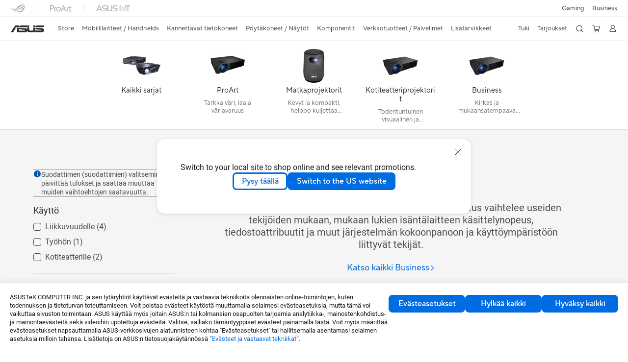

--- FILE ---
content_type: text/html; charset=utf-8
request_url: https://www.asus.com/fi/displays-desktops/projectors/business/
body_size: 52263
content:
<!doctype html>
<html data-n-head-ssr dir="ltr" lang="fi-fi" data-n-head="%7B%22dir%22:%7B%22ssr%22:%22ltr%22%7D,%22lang%22:%7B%22ssr%22:%22fi-fi%22%7D%7D">
  <head >
    <title>Business｜Projektorit｜ASUS Suomi</title><meta data-n-head="ssr" charset="utf-8"><meta data-n-head="ssr" name="viewport" content="width=device-width, initial-scale=1, maximum-scale=5.0"><meta data-n-head="ssr" data-hid="description" name="description" content="USB 3.0:n, 3.1:n, 3.2:n ja/tai Type-C:n todellinen siirtonopeus vaihtelee useiden tekijöiden mukaan, mukaan lukien isäntälaitteen käsittelynopeus, tiedostoattribuutit ja muut järjestelmän kokoonpanoon ja käyttöympäristöön liittyvät tekijät."><meta data-n-head="ssr" data-hid="og:title" property="og:title" content="Business｜Projektorit｜ASUS Suomi"><meta data-n-head="ssr" data-hid="og:type" property="og:type" content="website"><meta data-n-head="ssr" data-hid="og:site_name" property="og:site_name" content="ASUS Suomi"><meta data-n-head="ssr" data-hid="og:description" property="og:description" content="USB 3.0:n, 3.1:n, 3.2:n ja/tai Type-C:n todellinen siirtonopeus vaihtelee useiden tekijöiden mukaan, mukaan lukien isäntälaitteen käsittelynopeus, tiedostoattribuutit ja muut järjestelmän kokoonpanoon ja käyttöympäristöön liittyvät tekijät."><meta data-n-head="ssr" data-hid="og:url" property="og:url" content="https://www.asus.com/fi/displays-desktops/projectors/business/"><meta data-n-head="ssr" data-hid="og:image" property="og:image" content="https://www.asus.com/media/Odin/Websites/fi/ProductLine/20220727112843.png"><meta data-n-head="ssr" data-hid="twitter:title" property="twitter:title" content="Business｜Projektorit｜ASUS Suomi"><meta data-n-head="ssr" data-hid="twitter:site" property="twitter:site" content="@ASUS"><meta data-n-head="ssr" data-hid="twitter:description" property="twitter:description" content="USB 3.0:n, 3.1:n, 3.2:n ja/tai Type-C:n todellinen siirtonopeus vaihtelee useiden tekijöiden mukaan, mukaan lukien isäntälaitteen käsittelynopeus, tiedostoattribuutit ja muut järjestelmän kokoonpanoon ja käyttöympäristöön liittyvät tekijät."><meta data-n-head="ssr" data-hid="twitter:card" property="twitter:card" content="summary_large_image"><meta data-n-head="ssr" data-hid="twitter:image" property="twitter:image" content=""><link data-n-head="ssr" rel="icon" type="image/x-icon" href="/new_asus_ico_256x256.png"><link data-n-head="ssr" rel="alternate" hreflang="" href="https://www.asus.com/hr/displays-desktops/projectors/business/"><link data-n-head="ssr" rel="alternate" hreflang="bg-BG" href="https://www.asus.com/bg/displays-desktops/projectors/business/"><link data-n-head="ssr" rel="alternate" hreflang="cs-CZ" href="https://www.asus.com/cz/displays-desktops/projectors/business/"><link data-n-head="ssr" rel="alternate" hreflang="da-DK" href="https://www.asus.com/dk/displays-desktops/projectors/business/"><link data-n-head="ssr" rel="alternate" hreflang="de-CH" href="https://www.asus.com/ch-de/displays-desktops/projectors/business/"><link data-n-head="ssr" rel="alternate" hreflang="de-DE" href="https://www.asus.com/de/displays-desktops/projectors/business/"><link data-n-head="ssr" rel="alternate" hreflang="el-GR" href="https://www.asus.com/gr/displays-desktops/projectors/business/"><link data-n-head="ssr" rel="alternate" hreflang="en" href="https://www.asus.com/displays-desktops/projectors/business/"><link data-n-head="ssr" rel="alternate" hreflang="en-AU" href="https://www.asus.com/au/displays-desktops/projectors/business/"><link data-n-head="ssr" rel="alternate" hreflang="en-CA" href="https://www.asus.com/ca-en/displays-desktops/projectors/business/"><link data-n-head="ssr" rel="alternate" hreflang="en-CH" href="https://www.asus.com/ch-en/displays-desktops/projectors/business/"><link data-n-head="ssr" rel="alternate" hreflang="en-GB" href="https://www.asus.com/uk/displays-desktops/projectors/business/"><link data-n-head="ssr" rel="alternate" hreflang="en-GR" href="https://www.asus.com/gr-en/displays-desktops/projectors/business/"><link data-n-head="ssr" rel="alternate" hreflang="en-HK" href="https://www.asus.com/hk-en/displays-desktops/projectors/business/"><link data-n-head="ssr" rel="alternate" hreflang="en-NZ" href="https://www.asus.com/nz/displays-desktops/projectors/business/"><link data-n-head="ssr" rel="alternate" hreflang="en-RS" href="https://www.asus.com/rs-en/displays-desktops/projectors/business/"><link data-n-head="ssr" rel="alternate" hreflang="en-SG" href="https://www.asus.com/sg/displays-desktops/projectors/business/filter/"><link data-n-head="ssr" rel="alternate" hreflang="en-US" href="https://www.asus.com/us/displays-desktops/projectors/business/"><link data-n-head="ssr" rel="alternate" hreflang="fi-FI" href="https://www.asus.com/fi/displays-desktops/projectors/business/"><link data-n-head="ssr" rel="alternate" hreflang="fr-BE" href="https://www.asus.com/be-fr/displays-desktops/projectors/business/"><link data-n-head="ssr" rel="alternate" hreflang="fr-CH" href="https://www.asus.com/ch-fr/displays-desktops/projectors/business/"><link data-n-head="ssr" rel="alternate" hreflang="fr-FR" href="https://www.asus.com/fr/displays-desktops/projectors/business/"><link data-n-head="ssr" rel="alternate" hreflang="hu-HU" href="https://www.asus.com/hu/displays-desktops/projectors/business/"><link data-n-head="ssr" rel="alternate" hreflang="it-IT" href="https://www.asus.com/it/displays-desktops/projectors/business/"><link data-n-head="ssr" rel="alternate" hreflang="nl-BE" href="https://www.asus.com/be-nl/displays-desktops/projectors/business/"><link data-n-head="ssr" rel="alternate" hreflang="nl-NL" href="https://www.asus.com/nl/displays-desktops/projectors/business/"><link data-n-head="ssr" rel="alternate" hreflang="no-NO" href="https://www.asus.com/no/displays-desktops/projectors/business/"><link data-n-head="ssr" rel="alternate" hreflang="pt-PT" href="https://www.asus.com/pt/displays-desktops/projectors/business/"><link data-n-head="ssr" rel="alternate" hreflang="sk-SK" href="https://www.asus.com/sk/displays-desktops/projectors/business/"><link data-n-head="ssr" rel="alternate" hreflang="sl-si" href="https://www.asus.com/si/displays-desktops/projectors/business/"><link data-n-head="ssr" rel="alternate" hreflang="sr-RS" href="https://www.asus.com/rs/displays-desktops/projectors/business/"><link data-n-head="ssr" rel="alternate" hreflang="sv-SE" href="https://www.asus.com/se/displays-desktops/projectors/business/"><link data-n-head="ssr" rel="alternate" hreflang="tr-TR" href="https://www.asus.com/tr/displays-desktops/projectors/business/"><link data-n-head="ssr" rel="alternate" hreflang="uk-UA" href="https://www.asus.com/ua-ua/displays-desktops/projectors/business/"><link data-n-head="ssr" rel="alternate" hreflang="zh-CN" href="https://www.asus.com.cn/displays-desktops/projectors/business/"><link data-n-head="ssr" rel="alternate" hreflang="zh-HK" href="https://www.asus.com/hk/displays-desktops/projectors/business/"><link data-n-head="ssr" rel="alternate" hreflang="zh-TW" href="https://www.asus.com/tw/displays-desktops/projectors/business/"><link data-n-head="ssr" rel="canonical" href="https://www.asus.com/fi/displays-desktops/projectors/business/"><script data-n-head="ssr" src="" async></script><script data-n-head="ssr" src="" async></script><script data-n-head="ssr" type="text/javascript">(function (w, d, s, l, i) {
          w[l] = w[l] || [];
          w[l].push({'gtm.start': new Date().getTime(), event: 'gtm.js' });
          var f = d.getElementsByTagName(s)[0],
          j = d.createElement(s),
          dl = l != "dataLayer" ? "&l=" + l : "";
          j.defer = true;
          j.src = "https://www.googletagmanager.com/gtm.js?id=" + i + dl;
          f.parentNode.insertBefore(j, f);
          })(window, document, "script", "dataLayer", "GTM-NJRLM8");
          </script><script data-n-head="ssr" type="text/javascript" src="/nuxtStatic/js/jquery.min.js"></script><script data-n-head="ssr" type="text/javascript">window.AsusAPIConfig = {"system":"asus","websitePath":"fi","theme":"asus","campaignId":"9f66f36a-32c8-454b-b4fb-b3c9b35f04b1","showHeaderPopUp":true}; </script><script data-n-head="ssr" type="text/javascript" src="https://dlcdnimgs.asus.com/vendor/subscribe-form/js/subscribeform.min.js"></script><script data-n-head="ssr" type="text/javascript" src="https://dlcdnimgs.asus.com/vendor/public/fonts/js/roboto.js" async></script><script data-n-head="ssr" data-hid="nuxt-jsonld-81215130" type="application/ld+json">
[
  {
    "@context": "https://schema.org",
    "@type": "BreadcrumbList",
    "itemListElement": [
      {
        "@type": "ListItem",
        "position": 1,
        "name": "Pöytäkoneet / Näytöt",
        "item": ""
      },
      {
        "@type": "ListItem",
        "position": 2,
        "name": "Projektorit",
        "item": ""
      },
      {
        "@type": "ListItem",
        "position": 3,
        "name": "Business",
        "item": "https://www.asus.com/fi/displays-desktops/projectors/business/"
      }
    ]
  }
]
</script><link rel="stylesheet" href="/_nuxt/d03fa0112.css"><link rel="stylesheet" href="/_nuxt/9d2290112.css"><link rel="stylesheet" href="/_nuxt/f95560112.css"><link rel="stylesheet" href="/_nuxt/fc3c10112.css"><link rel="stylesheet" href="/_nuxt/926730112.css"><link rel="stylesheet" href="/_nuxt/733210112.css"><link rel="stylesheet" href="/_nuxt/69fbe0112.css"><link rel="stylesheet" href="/_nuxt/6670d0112.css"><link rel="stylesheet" href="/_nuxt/411ce0112.css"><link rel="stylesheet" href="/_nuxt/d14410112.css"><link rel="stylesheet" href="/_nuxt/1b94b0112.css"><link rel="stylesheet" href="/_nuxt/4dd1c0112.css"><link rel="stylesheet" href="/_nuxt/820470112.css">
  </head>
  <body >
    <div data-server-rendered="true" id="__nuxt"><!----><div id="__layout"><div id="_defaultWrapper"><noscript><iframe src="//www.googletagmanager.com/ns.html?id=GTM-NJRLM8" height="0" width="0" style="display:none;visibility:hidden"></iframe></noscript> <div role="navigation" id="OfficialHeaderWrapper" lang="fi-fi" class="headerExternal asusOfficialHeader Header__headerWrapper__2E1QH" style="--space-width:0px;"><div id="wrapperDesktop" class="Header__wrapperDesktop__h6Pb2 Header__themeWhite__1yGlc"><div class="Header__accessibilitTool__21iRj"><button tabindex="0" aria-label="Siirry sisältöön" class="Header__skipToContent__2ar4U">
        Siirry sisältöön
      </button> <a tabindex="0" href="https://www.asus.com/fi/content/Accessibility-Policy/" class="Header__accessibilityHelp__3yDRu">
        Apua esteettömyyteen
      </a></div> <div id="headerLayerOne" class="Header__headerLayerOne__xBqqu"><div class="Header__headerLayerOneContainer__2nUEJ Header__themeWhite__1yGlc"><div class="Header__topLeftMenu__iiqYG Header__themeWhite__1yGlc"><div class="Header__imageContainer__2KPMI Header__themeWhite__1yGlc Header__firstItem__3aTuO"><a href="https://rog.asus.com/fi" target="_blank" rel="" class="Header__logo__22hjG"><img src="https://www.asus.com/media/Odin/images/header/ROG_normal.svg" alt="ROG" class="Header__defaultImage__1kdR0"> <img src="https://www.asus.com/media/Odin/images/header/ROG_hover.svg" alt="ROG" class="Header__hoverImage__1OOKy"></a></div><div class="Header__imageContainer__2KPMI Header__themeWhite__1yGlc"><a href="https://www.asus.com/fi/ProArt/" target="_Self" rel="" class="Header__logo__22hjG"><img src="https://www.asus.com/media/Odin/images/header/ProArt_normal.svg" alt="Sisällöntuottajat" class="Header__defaultImage__1kdR0"> <img src="https://www.asus.com/media/Odin/images/header/ProArt_hover.svg" alt="Sisällöntuottajat" class="Header__hoverImage__1OOKy"></a></div><div class="Header__imageContainer__2KPMI Header__themeWhite__1yGlc"><a href="https://iot.asus.com/" target="_blank" rel="" class="Header__logo__22hjG"><img src="https://www.asus.com/media/Odin/images/header/IoT_normal.svg" alt="AIoT" class="Header__defaultImage__1kdR0"> <img src="https://www.asus.com/media/Odin/images/header/IoT_hover.svg" alt="AIoT" class="Header__hoverImage__1OOKy"></a></div></div> <div class="Header__topRightMenu__2ix8W Header__themeWhite__1yGlc"><div tabindex="0" role="button" aria-haspopup="true" aria-expanded="false" class="Header__themeWhite__1yGlc Header__topRightMenuItem__1W7va"><div><span class="Header__textContainer__1zgYq">
                  Gaming
                </span> <!----></div></div><div class="Header__themeWhite__1yGlc Header__topRightMenuItem__1W7va"><div><a href="https://www.asus.com/fi/Business/" target="_Blank" rel="" class="Header__textContainer__1zgYq">
                  Business
                </a></div></div></div></div></div> <div class="Header__headerBar__1csGL Header__themeWhite__1yGlc"><div tabindex="0" role="button" aria-label="menu open button" class="Header__menuOpenBtn__1uNJE Header__themeWhite__1yGlc"></div> <div class="Header__asusLogoContainer__18Tvl"><div role="link" tabindex="0" aria-label="ASUS Official Site Homepage" class="Header__asusLogo__3kBbE Header__themeWhite__1yGlc"></div></div> <div class="Header__searchAndCart__3PK6X"><div aria-label="Search" role="button" tabindex="0" class="Header__item__zmemY Header__search__2Wbxu Header__themeWhite__1yGlc"></div> <div class="Header__item__zmemY Header__cart__3QTk- Header__themeWhite__1yGlc"><div tabindex="0" aria-label="Cart, 0 item(s)" role="button" class="headerCartIcon Header__miniCartIcon__2vSJF Header__themeWhite__1yGlc"></div> <!----> <div role="dialog" aria-modal="true" id="memberFeaturefloatMobile" class="miniCart HeaderMiniCart__memberFeaturefloat__3dsKZ HeaderMiniCart__miniCartEmpty__gVZoG" style="display:none;"><div class="miniCartTab HeaderMiniCart__memberFeaturefloatBox__RvlMT HeaderMiniCart__miniCartEmpty__gVZoG"><div class="HeaderMiniCart__CarNoItem__26BKj">Sinulla ei ole tuotteita ostoskorissasi.</div> <a href="https://www.asus.com/fi/store/" aria-label="Shop on ASUS store" class="HeaderMiniCart__CarNoItemUrl__3jQKL">
      Shop on ASUS store
    </a></div> <!----> <div class="HeaderMiniCart__closeCartMenu__chGTj"><div tabindex="0" role="button" aria-label="close mini cart menu" class="canTabFocus HeaderMiniCart__touchRange__3y3we"></div> <svg width="16" height="16" viewBox="0 0 16 16" fill="none" xmlns="http://www.w3.org/2000/svg" svg-inline role="presentation" focusable="false" tabindex="-1" class="svg-icon"><path d="M14 2L2 14M2 2l12 12" stroke="#666" stroke-linecap="round"></path></svg></div></div></div></div></div> <div class="HeaderSearchDropDownMenu__wrapperSearchDropDownMenu__31mT8"><div class="HeaderSearchDropDownMenu__headerSearchDropDownMenu__TfL4d"><div class="HeaderSearchDropDownMenu__innerWeaper__1jtC7" style="display:none;"><div class="HeaderSearchDropDownMenu__searchInputContainerBox__3Baaj"><div class="HeaderSearchDropDownMenu__searchInputContainer__2NlT1"><!----> <input type="text" maxlength="250" role="combobox" aria-label="Etsi ASUS.com" aria-autocomplete="list" aria-owns="Quick links suggestion" aria-expanded="false" placeholder="Etsi ASUS.com" value="" class="HeaderSearchDropDownMenu__searchInput__2r0So HeaderSearchDropDownMenu__noKeyWord__1MjlB"> <div tabindex="0" role="button" aria-label="Clear search term" class="HeaderSearchDropDownMenu__closeSearchIcon__31ILF" style="display:none;"><svg width="24" height="24" viewBox="0 0 24 24" fill="none" xmlns="http://www.w3.org/2000/svg" svg-inline role="presentation" focusable="false" tabindex="-1"><path d="M18 6L6 18M6 6l12 12" stroke="#181818" stroke-linecap="round"></path></svg></div></div> <!----></div> <!----></div> <div class="HeaderSearchDropDownMenu__overlayer__3nIPD"></div></div></div> <div class="Header__windowMask__39j-5"></div> <div class="Header__headerLayerTwo__115Eu"><div class="Header__headerLayerTwoContainer__2nAz4"><div class="Header__asusLogoContainer__18Tvl"><div role="link" tabindex="0" aria-label="ASUS Official Site Homepage" class="Header__asusLogo__3kBbE Header__themeWhite__1yGlc"></div></div> <div class="Header__spaceForAsusLogo__1k1A-"></div> <div class="Header__sideMenuClose__CrXWr"><div tabindex="-1" aria-label="menu close button" aria-hidden="true" class="Header__closeBtn__2npQc Header__themeWhite__1yGlc"></div></div> <div class="Header__navContainer__beKIL"><nav aria-label="Navigation" class="mainNavigationList Header__mainNavigationList__2LD5y"><!----> <div class="Header__menuOuter__xBkro"><div id="storeMenu" tabindex="0" role="button" aria-haspopup="menu" aria-expanded="false" aria-label="ASUS Store" class="mainNavigationItem Header__mainNavigationItem__26BOR Header__storeMenuItem__3xWUL Header__themeWhite__1yGlc"><span>
                    Store
                  </span> <!----></div> <!----></div> <div id="spaceStoreMenu" class="Header__spaceForMenuItem__14d_b"></div> <!----> <!----> <div tabindex="0" role="button" aria-haspopup="menu" aria-expanded="false" class="mainNavigationItem Header__mainNavigationItem__26BOR Header__themeWhite__1yGlc"><span>
                  Mobiililaitteet / Handhelds
                </span> <span class="Header__toggleBtn__22kb_ Header__openBtn__3InIG"></span></div> <div class="Header__spaceForMenuItem__14d_b"></div> <!----><div tabindex="0" role="button" aria-haspopup="menu" aria-expanded="false" class="mainNavigationItem Header__mainNavigationItem__26BOR Header__themeWhite__1yGlc"><span>
                  Kannettavat tietokoneet
                </span> <span class="Header__toggleBtn__22kb_ Header__openBtn__3InIG"></span></div> <div class="Header__spaceForMenuItem__14d_b"></div> <!----><div tabindex="0" role="button" aria-haspopup="menu" aria-expanded="false" class="mainNavigationItem Header__mainNavigationItem__26BOR Header__themeWhite__1yGlc"><span>
                  Pöytäkoneet / Näytöt
                </span> <span class="Header__toggleBtn__22kb_ Header__openBtn__3InIG"></span></div> <div class="Header__spaceForMenuItem__14d_b"></div> <!----><div tabindex="0" role="button" aria-haspopup="menu" aria-expanded="false" class="mainNavigationItem Header__mainNavigationItem__26BOR Header__themeWhite__1yGlc"><span>
                  Komponentit
                </span> <span class="Header__toggleBtn__22kb_ Header__openBtn__3InIG"></span></div> <div class="Header__spaceForMenuItem__14d_b"></div> <!----><div tabindex="0" role="button" aria-haspopup="menu" aria-expanded="false" class="mainNavigationItem Header__mainNavigationItem__26BOR Header__themeWhite__1yGlc"><span>
                  Verkkotuotteet / Palvelimet
                </span> <span class="Header__toggleBtn__22kb_ Header__openBtn__3InIG"></span></div> <div class="Header__spaceForMenuItem__14d_b"></div> <!----><div tabindex="0" role="button" aria-haspopup="menu" aria-expanded="false" class="mainNavigationItem Header__mainNavigationItem__26BOR Header__themeWhite__1yGlc"><span>
                  Lisätarvikkeet
                </span> <span class="Header__toggleBtn__22kb_ Header__openBtn__3InIG"></span></div> <div class="Header__spaceForMenuItem__14d_b"></div> <!----> <div class="Header__sideMenuContentSection__2UXUJ"><div class="Header__item__zmemY"><div tabindex="0" aria-expanded="false" class="Header__levelOneList__1pHn3">
                      Tuki
                      <span class="Header__toggleBtn__22kb_ Header__openBtn__3InIG Header__show__14ec2"></span> <span class="Header__toggleBtn__22kb_ Header__collapseBtn__-yBN9"></span></div> <div class="Header__levelTwoListBox__1rdVc" style="display:none;"><a href="https://www.asus.com/fi/microsite/asus-education-program/" tabindex="-1" target="_Blank" rel="" class="Header__levelTwoList__oZVZ2">
                      ASUS Education
                    </a><a href="https://www.asus.com/fi/support/" tabindex="-1" target="_Blank" rel="" class="Header__levelTwoList__oZVZ2">
                      Tukipalvelu
                    </a><a href="https://www.asus.com/fi/support/download-center/" tabindex="-1" target="_Self" rel="" class="Header__levelTwoList__oZVZ2">
                      Latauskeskus
                    </a><a href="https://www.asus.com/fi/support/MyASUS-deeplink/" tabindex="-1" target="_Self" rel="" class="Header__levelTwoList__oZVZ2">
                      MyASUS
                    </a><a href="https://www.asus.com/fi/support/Repair-Status-Inquiry/?cname=Finland" tabindex="-1" target="_Self" rel="" class="Header__levelTwoList__oZVZ2">
                      Tarkista huollon tilanne
                    </a><a href="https://zentalk.asus.com/" tabindex="-1" target="_Blank" rel="" class="Header__levelTwoList__oZVZ2">
                      ZenTalk
                    </a><a href="https://www.asus.com/fi/support/myasus-deeplink/" tabindex="-1" target="_Blank" rel="" class="Header__levelTwoList__oZVZ2">
                      ASUS Premium Care
                    </a></div></div><div class="Header__item__zmemY"><div tabindex="0" aria-expanded="false" class="Header__levelOneList__1pHn3">
                      Tarjoukset
                      <span class="Header__toggleBtn__22kb_ Header__openBtn__3InIG Header__show__14ec2"></span> <span class="Header__toggleBtn__22kb_ Header__collapseBtn__-yBN9"></span></div> <div class="Header__levelTwoListBox__1rdVc" style="display:none;"><a href="https://www.asus.com/fi/deals/laptops/" tabindex="-1" target="_Self" rel="" class="Header__levelTwoList__oZVZ2">
                      Tarjoukset
                    </a><a href="https://www.asus.com/fi/store/laptops/" tabindex="-1" target="_Self" rel="" class="Header__levelTwoList__oZVZ2">
                      Uutuudet
                    </a><a href="https://www.asus.com/fi/laptops/for-home/all-series/filter?Spec=126640" tabindex="-1" target="_Self" rel="" class="Header__levelTwoList__oZVZ2">
                      Kannettavat
                    </a><a href="https://www.asus.com/fi/laptops/for-gaming/all-series/filter?Spec=126644" tabindex="-1" target="_Self" rel="" class="Header__levelTwoList__oZVZ2">
                      Gaming
                    </a><a href="https://www.asus.com/fi/mobile/phones/all-series/filter?Spec=126636" tabindex="-1" target="_Self" rel="" class="Header__levelTwoList__oZVZ2">
                      Mobiililaitteet
                    </a><a href="https://www.asus.com/fi/accessories/apparel-bags-and-gear/rog--republic-of-gamers/filter?Series=ROG--Republic-of-Gamers&amp;Spec=126627" tabindex="-1" target="_Self" rel="" class="Header__levelTwoList__oZVZ2">
                      Vaattet ja laukut
                    </a><a href="https://www.asus.com/fi/microsite/asus-education-program/" tabindex="-1" target="_Blank" rel="" class="Header__levelTwoList__oZVZ2">
                      Education Store
                    </a><a href="https://special-offers.asus.com/fi/epp/introduction/" tabindex="-1" target="_Blank" rel="" class="Header__levelTwoList__oZVZ2">
                      EPP
                    </a><a href="https://estore.asus.com/fi/purchase/seriesnum/" tabindex="-1" target="_Self" rel="" class="Header__levelTwoList__oZVZ2">
                      ASUS Premium Care
                    </a></div></div> <div class="Header__item__zmemY"><div tabindex="0" role="button" aria-label="Member Account" aria-expanded="false" class="Header__levelOneList__1pHn3 Header__member__1MdQw Header__themeWhite__1yGlc">
                  My Account
                  <span class="Header__toggleBtn__22kb_ Header__openBtn__3InIG Header__show__14ec2"></span> <span class="Header__toggleBtn__22kb_ Header__collapseBtn__-yBN9"></span></div> <!----></div></div> <div class="Header__sideMenuContentSection__2UXUJ"><div class="Header__item__zmemY"><div tabindex="0" role="button" aria-expanded="false" class="Header__levelOneList__1pHn3">
                      Gaming
                      <span class="Header__toggleBtn__22kb_ Header__openBtn__3InIG Header__show__14ec2"></span> <span class="Header__toggleBtn__22kb_ Header__collapseBtn__-yBN9"></span></div> <div class="Header__levelTwoListBox__1rdVc" style="display:none;"><a href="https://rog.asus.com/fi" tabindex="-1" target="_Blank" rel="" class="Header__levelTwoList__oZVZ2">
                      ROG - Republic of Gamers
                    </a><a href="https://www.asus.com/fi/TUF-Gaming/" tabindex="-1" target="_Blank" rel="" class="Header__levelTwoList__oZVZ2">
                      TUF Gaming
                    </a></div></div><div class="Header__item__zmemY"><div tabindex="0" role="button" aria-expanded="false" class="Header__levelOneList__1pHn3"><a href="https://www.asus.com/fi/Business/" target="_Blank" rel="">
                        Business
                      </a></div> <div class="Header__levelTwoListBox__1rdVc" style="display:none;"></div></div> <div class="Header__item__zmemY"><a href="https://rog.asus.com/fi" target="_Blank" rel=""><div class="Header__levelOneList__1pHn3"><img src="https://www.asus.com/media/Odin/images/header/ROG_hover.svg" alt="ROG" class="Header__defaultImage__1kdR0"></div></a></div><div class="Header__item__zmemY"><a href="https://www.asus.com/fi/ProArt/" target="_Self" rel=""><div class="Header__levelOneList__1pHn3"><img src="https://www.asus.com/media/Odin/images/header/ProArt_hover.svg" alt="Sisällöntuottajat" class="Header__defaultImage__1kdR0"></div></a></div><div class="Header__item__zmemY"><a href="https://iot.asus.com/" target="" rel=""><div class="Header__levelOneList__1pHn3"><img src="https://www.asus.com/media/Odin/images/header/IoT_hover.svg" alt="AIoT" class="Header__defaultImage__1kdR0"></div></a></div></div> <div class="Header__sideMenuMobileSpace__WoCC_"></div></nav> <div class="Header__subNavigationList__1Wmem"><div tabindex="0" role="button" aria-haspopup="true" aria-expanded="false" class="Header__secondRightMenuItem__nevQN Header__themeWhite__1yGlc Header__hasBottomLine__2D8OJ"><div class="Header__inlineFlex__1Jk6H"><span>
                      Tuki
                    </span> <!----></div></div> <div class="Header__spaceForMenuItem__14d_b"></div><div tabindex="0" role="button" aria-haspopup="true" aria-expanded="false" class="Header__secondRightMenuItem__nevQN Header__themeWhite__1yGlc Header__hasBottomLine__2D8OJ"><div class="Header__inlineFlex__1Jk6H"><span>
                      Tarjoukset
                    </span> <!----></div></div> <div class="Header__spaceForMenuItem__14d_b"></div> <div tabindex="0" aria-label="Search" role="button" aria-expanded="false" class="headerIcon Header__searchAndMemberFeatureItem__OxZtB Header__search__2Wbxu Header__themeWhite__1yGlc"></div> <div class="Header__spaceForMenuItem__14d_b"></div> <div tabindex="0" aria-label="Cart, 0 item(s)" role="button" aria-expanded="false" class="headerCartIcon Header__searchAndMemberFeatureItem__OxZtB Header__cart__3QTk- Header__themeWhite__1yGlc"><div class="Header__miniCartIcon__2vSJF Header__themeWhite__1yGlc"></div> <!----> <div role="dialog" aria-modal="true" id="memberFeaturefloat" class="miniCart HeaderMiniCart__memberFeaturefloat__3dsKZ HeaderMiniCart__miniCartEmpty__gVZoG" style="display:none;"><div class="miniCartTab HeaderMiniCart__memberFeaturefloatBox__RvlMT HeaderMiniCart__miniCartEmpty__gVZoG"><div class="HeaderMiniCart__CarNoItem__26BKj">Sinulla ei ole tuotteita ostoskorissasi.</div> <a href="https://www.asus.com/fi/store/" aria-label="Shop on ASUS store" class="HeaderMiniCart__CarNoItemUrl__3jQKL">
      Shop on ASUS store
    </a></div> <!----> <div class="HeaderMiniCart__closeCartMenu__chGTj"><div tabindex="0" role="button" aria-label="close mini cart menu" class="canTabFocus HeaderMiniCart__touchRange__3y3we"></div> <svg width="16" height="16" viewBox="0 0 16 16" fill="none" xmlns="http://www.w3.org/2000/svg" svg-inline role="presentation" focusable="false" tabindex="-1" class="svg-icon"><path d="M14 2L2 14M2 2l12 12" stroke="#666" stroke-linecap="round"></path></svg></div></div></div> <div class="Header__spaceForMenuItem__14d_b"></div> <div tabindex="0" aria-label="Member Account" role="button" aria-expanded="false" class="headerIcon Header__searchAndMemberFeatureItem__OxZtB Header__member__1MdQw Header__themeWhite__1yGlc"><!----></div></div></div></div></div> <div></div></div> <!----></div> <div role="main"><div><div id="skipContentFocus" class="LevelTwoSeriesPage__wrapper__3zn7x"><div class="popup__wrapper__2FNrG" style="z-index:12001;display:none;"><div class="popup__popUpBg__DRZyO"><div class="popup__popUp__2CkQf"><svg width="16" height="16" viewBox="0 0 16 16" fill="none" xmlns="http://www.w3.org/2000/svg" svg-inline role="presentation" focusable="false" tabindex="-1" class="svg-icon" style="display:none;"><path d="M14 2L2 14M2 2l12 12" stroke="#666" stroke-linecap="round"></path></svg> <!----> <div class="popup__popUpBody__2s7WC"><div class="popup__seeMoreMask__3uyoq" style="display:none;"></div> <div class="popup__container__3XVNx"><div class="popup__content__28Bb1"><div></div> <div></div> <div></div></div></div></div> <div class="popup__popUpBtn__2qg6T"><div tabindex="0" aria-label="No" class="popup__cancelBtn__2S3pr">
          
        </div> <a href="#" data-theme="Blue60" target="_self" rel="" aria-label="Yes" role="button" tabindex="0" class="SolidButton__normal__3XdQd SolidButton__btn__1NmTw popup__blueButton__1STO8"><span class="SolidButton__btnText__GZc-q">
          
        </span></a></div></div></div></div> <!----> <!----> <div id="tabBar" class="TabBar__tabsLayout__hwS0w TabBar__seriesTab__366P-"><div class="TabBar__IconTabsMenu___7CYx"><div class="TabBar__IconTabsBox__x7_M2"><div class="TabBar__IconTabsList__m4O-v"><a aria-label="Kaikki sarjat" href="https://www.asus.com/fi/displays-desktops/projectors/All-series" class="TabBar__IconTabsListDiv__2cspA"><div class="TabBar__listDivImg__1wCCK"><picture><!----> <!----> <!----> <source type="image/webp" srcset="https://www.asus.com/media/Odin/Websites/fi/ProductLine/20220621024734/P_setting_xxx_0_90_end_80.png?webp"> <img src="https://www.asus.com/media/Odin/Websites/fi/ProductLine/20220621024734/P_setting_xxx_0_90_end_80.png" alt="Kaikki sarjat"></picture></div> <div class="TabBar__listDivTitle__ZYkHP">
      Kaikki sarjat
     </div> <div class="TabBar__listDivSubTitle__34Ndn">
       
     </div> <div class="TabBar__IconTabsIndicatorLine__3XZzW"></div></a><a aria-label="ProArt" href="https://www.asus.com/fi/displays-desktops/projectors/ProArt" class="TabBar__IconTabsListDiv__2cspA"><div class="TabBar__listDivImg__1wCCK"><picture><!----> <!----> <!----> <source type="image/webp" srcset="https://www.asus.com/media/Odin/Websites/fi/ProductLine/20220621025100/P_setting_xxx_0_90_end_80.png?webp"> <img src="https://www.asus.com/media/Odin/Websites/fi/ProductLine/20220621025100/P_setting_xxx_0_90_end_80.png" alt="ProArt"></picture></div> <div class="TabBar__listDivTitle__ZYkHP">
      ProArt
     </div> <div class="TabBar__listDivSubTitle__34Ndn">
      Tarkka väri, laaja väriavaruus
     </div> <div class="TabBar__IconTabsIndicatorLine__3XZzW"></div></a><a aria-label="Matkaprojektorit" href="https://www.asus.com/fi/displays-desktops/projectors/Portable" class="TabBar__IconTabsListDiv__2cspA"><div class="TabBar__listDivImg__1wCCK"><picture><!----> <!----> <!----> <source type="image/webp" srcset="https://www.asus.com/media/Odin/Websites/fi/ProductLine/20220621025952/P_setting_xxx_0_90_end_80.png?webp"> <img src="https://www.asus.com/media/Odin/Websites/fi/ProductLine/20220621025952/P_setting_xxx_0_90_end_80.png" alt="Matkaprojektorit"></picture></div> <div class="TabBar__listDivTitle__ZYkHP">
      Matkaprojektorit
     </div> <div class="TabBar__listDivSubTitle__34Ndn">
       Kevyt ja kompakti, helppo kuljettaa mukana
     </div> <div class="TabBar__IconTabsIndicatorLine__3XZzW"></div></a><a aria-label="Kotiteatteriprojektorit" href="https://www.asus.com/fi/displays-desktops/projectors/Entertainment" class="TabBar__IconTabsListDiv__2cspA"><div class="TabBar__listDivImg__1wCCK"><picture><!----> <!----> <!----> <source type="image/webp" srcset="https://www.asus.com/media/Odin/Websites/fi/ProductLine/20220621030441/P_setting_xxx_0_90_end_80.png?webp"> <img src="https://www.asus.com/media/Odin/Websites/fi/ProductLine/20220621030441/P_setting_xxx_0_90_end_80.png" alt="Kotiteatteriprojektorit"></picture></div> <div class="TabBar__listDivTitle__ZYkHP">
      Kotiteatteriprojektorit
     </div> <div class="TabBar__listDivSubTitle__34Ndn">
       Todentuntuinen visuaalinen ja äänikokemus
     </div> <div class="TabBar__IconTabsIndicatorLine__3XZzW"></div></a><a aria-label="Business" href="https://www.asus.com/fi/displays-desktops/projectors/Business" class="TabBar__IconTabsListDiv__2cspA"><div class="TabBar__listDivImg__1wCCK"><picture><!----> <!----> <!----> <source type="image/webp" srcset="https://www.asus.com/media/Odin/Websites/fi/ProductLine/20220727112843/P_setting_xxx_0_90_end_80.png?webp"> <img src="https://www.asus.com/media/Odin/Websites/fi/ProductLine/20220727112843/P_setting_xxx_0_90_end_80.png" alt="Business"></picture></div> <div class="TabBar__listDivTitle__ZYkHP">
      Business
     </div> <div class="TabBar__listDivSubTitle__34Ndn">
       Kirkas ja mukaansatempaava kuva
     </div> <div class="TabBar__IconTabsIndicatorLine__3XZzW"></div></a></div></div> <div class="TabBar__IconTabsIndicator__2oaQM"><div class="TabBar__IconTabsIndicatorLineBg__3Sa5X"></div></div> <!----> <div class="TabBar__nextArea__1pShz"><div class="TabBar__next__3unIi"><!----></div></div></div></div> <!----> <div class="LevelTwoSeriesPage__layoutSeries__3csDE"><!----> <div inert="inert" class="LevelTwoSeriesPage__productFilterWrapper__cwV3d"><div class="LevelTwoSeriesPage__productFilter__-7iLA"><div class="LevelTwoSeriesPage__listHeader__2-Mzd"><div class="LevelTwoSeriesPage__headerTitle__1NJXD">Sovelletut suodattimet</div> <div class="LevelTwoSeriesPage__clearAll__2hkra">
            Tyhjennä kaikki
          </div></div> <div class="LevelTwoSeriesPage__productList__4xq7V"><div class="filterInfo__filterInfo__1wPuH filterInfo__filterInfoNoBottom__UpJLV" style="display:none;"><svg width="16" height="16" viewBox="0 0 16 16" fill="none" xmlns="http://www.w3.org/2000/svg" svg-inline tabindex role="presentation" focusable="false" class="filterInfo__filterInfoIcon__1m8N2"><circle cx="8" cy="8" r="6.5" fill="#0051A8" stroke="#0051A8"></circle><rect x="7.25" y="7" width="1.5" height="5.5" rx=".75" fill="#fff"></rect><rect x="7" y="4" width="2" height="2" rx="1" fill="#fff"></rect></svg> <span>Suodattimen (suodattimien) valitseminen päivittää tulokset ja saattaa muuttaa muiden vaihtoehtojen saatavuutta.</span></div> <div class="SeriesFilter__wrapper__2aKT4"><div class="SeriesFilter__filterSection__dOwkx"><div role="button" aria-label="Käyttö" tabindex="0" aria-expanded="true" aria-controls="" class="SeriesFilter__title__2VI99">
      Käyttö
      <img svg-inline src="[data-uri]" alt class="SeriesFilter__toggleIcon__9DTC5 SeriesFilter__collapseIcon__1X9rW"></div> <div class="SeriesFilter__listContainer__1jYq9 SeriesFilter__expand__2b_a8"><div class="SeriesFilter__listContent__a8bOc"><a href="/fi/displays-desktops/projectors/business/" alt="Liikkuvuudelle" tabindex="-1" aria-hidden="true" class="SeriesFilter__filterAnchor__23E_e">Liikkuvuudelle</a> <div class="SeriesFilter__listItem__2a7MM"><div role="checkbox" aria-checked="false" tabindex="0" class="FilterCheckBox__wrapper__2QsXG"><input type="checkbox" aria-hidden="true" tabindex="-1" value="56" class="FilterCheckBox__defaultInput__26Sn0"> <label class="FilterCheckBox__customCheckBox__1mjkE">
            Liikkuvuudelle
            <span>
              ()
            </span></label></div></div></div><div class="SeriesFilter__listContent__a8bOc"><a href="/fi/displays-desktops/projectors/business/" alt="Työhön" tabindex="-1" aria-hidden="true" class="SeriesFilter__filterAnchor__23E_e">Työhön</a> <div class="SeriesFilter__listItem__2a7MM"><div role="checkbox" aria-checked="false" tabindex="0" class="FilterCheckBox__wrapper__2QsXG"><input type="checkbox" aria-hidden="true" tabindex="-1" value="57" class="FilterCheckBox__defaultInput__26Sn0"> <label class="FilterCheckBox__customCheckBox__1mjkE">
            Työhön
            <span>
              ()
            </span></label></div></div></div><div class="SeriesFilter__listContent__a8bOc"><a href="/fi/displays-desktops/projectors/business/" alt="Kotiteatterille" tabindex="-1" aria-hidden="true" class="SeriesFilter__filterAnchor__23E_e">Kotiteatterille</a> <div class="SeriesFilter__listItem__2a7MM"><div role="checkbox" aria-checked="false" tabindex="0" class="FilterCheckBox__wrapper__2QsXG"><input type="checkbox" aria-hidden="true" tabindex="-1" value="58" class="FilterCheckBox__defaultInput__26Sn0"> <label class="FilterCheckBox__customCheckBox__1mjkE">
            Kotiteatterille
            <span>
              ()
            </span></label></div></div></div></div></div> <div class="SeriesFilter__filterSection__dOwkx"><div role="button" aria-label="Sarja" tabindex="0" aria-expanded="true" aria-controls="" class="SeriesFilter__title__2VI99">
      Sarja
      <img svg-inline src="[data-uri]" alt class="SeriesFilter__toggleIcon__9DTC5 SeriesFilter__collapseIcon__1X9rW"></div> <div class="SeriesFilter__listContainer__1jYq9 SeriesFilter__expand__2b_a8"><div class="SeriesFilter__listContent__a8bOc"><a href="/fi/displays-desktops/projectors/business/" alt="ProArt" tabindex="-1" aria-hidden="true" class="SeriesFilter__filterAnchor__23E_e">ProArt</a> <div class="SeriesFilter__listItem__2a7MM"><!----> <div role="checkbox" aria-checked="false" tabindex="0" class="FilterCheckBox__wrapper__2QsXG"><input type="checkbox" aria-hidden="true" tabindex="-1" value="71" class="FilterCheckBox__defaultInput__26Sn0"> <label class="FilterCheckBox__customCheckBox__1mjkE">
            ProArt
            <span>
              ()
            </span></label></div> <div role="button" aria-label="Sulje kaikki" aria-expanded="false" tabindex="-1" data-name="toggleButton" class="SeriesFilter__toggleDiv__1mLGL"><div class="SeriesFilter__touchArea__3Zlt1"></div> <img svg-inline src="[data-uri]" alt class="SeriesFilter__btnHidden__2WNui"></div></div> <!----></div><div class="SeriesFilter__listContent__a8bOc"><a href="/fi/displays-desktops/projectors/business/" alt="Matkaprojektorit" tabindex="-1" aria-hidden="true" class="SeriesFilter__filterAnchor__23E_e">Matkaprojektorit</a> <div class="SeriesFilter__listItem__2a7MM"><!----> <div role="checkbox" aria-checked="false" tabindex="0" class="FilterCheckBox__wrapper__2QsXG"><input type="checkbox" aria-hidden="true" tabindex="-1" value="72" class="FilterCheckBox__defaultInput__26Sn0"> <label class="FilterCheckBox__customCheckBox__1mjkE">
            Matkaprojektorit
            <span>
              ()
            </span></label></div> <div role="button" aria-label="Sulje kaikki" aria-expanded="false" tabindex="-1" data-name="toggleButton" class="SeriesFilter__toggleDiv__1mLGL"><div class="SeriesFilter__touchArea__3Zlt1"></div> <img svg-inline src="[data-uri]" alt class="SeriesFilter__btnHidden__2WNui"></div></div> <!----></div><div class="SeriesFilter__listContent__a8bOc"><a href="/fi/displays-desktops/projectors/business/" alt="Kotiteatteriprojektorit" tabindex="-1" aria-hidden="true" class="SeriesFilter__filterAnchor__23E_e">Kotiteatteriprojektorit</a> <div class="SeriesFilter__listItem__2a7MM"><!----> <div role="checkbox" aria-checked="false" tabindex="0" class="FilterCheckBox__wrapper__2QsXG"><input type="checkbox" aria-hidden="true" tabindex="-1" value="73" class="FilterCheckBox__defaultInput__26Sn0"> <label class="FilterCheckBox__customCheckBox__1mjkE">
            Kotiteatteriprojektorit
            <span>
              ()
            </span></label></div> <div role="button" aria-label="Sulje kaikki" aria-expanded="false" tabindex="-1" data-name="toggleButton" class="SeriesFilter__toggleDiv__1mLGL"><div class="SeriesFilter__touchArea__3Zlt1"></div> <img svg-inline src="[data-uri]" alt class="SeriesFilter__btnHidden__2WNui"></div></div> <!----></div><div class="SeriesFilter__listContent__a8bOc"><a href="/fi/displays-desktops/projectors/business/" alt="Business" tabindex="-1" aria-hidden="true" class="SeriesFilter__filterAnchor__23E_e">Business</a> <div class="SeriesFilter__listItem__2a7MM"><!----> <div role="checkbox" aria-checked="false" tabindex="0" class="FilterCheckBox__wrapper__2QsXG"><input type="checkbox" aria-hidden="true" tabindex="-1" value="74" class="FilterCheckBox__defaultInput__26Sn0"> <label class="FilterCheckBox__customCheckBox__1mjkE">
            Business
            <span>
              ()
            </span></label></div> <div role="button" aria-label="Sulje kaikki" aria-expanded="false" tabindex="-1" data-name="toggleButton" class="SeriesFilter__toggleDiv__1mLGL"><div class="SeriesFilter__touchArea__3Zlt1"></div> <img svg-inline src="[data-uri]" alt class="SeriesFilter__btnHidden__2WNui"></div></div> <!----></div></div></div> <div id="skipContentFocus" class="SeriesFilter__filterSection__dOwkx" style="display:;"><div role="button" aria-label="Resoluutio" aria-expanded="true" aria-controls="" tabindex="0" class="SeriesFilter__title__2VI99">
        Resoluutio
        <img svg-inline src="[data-uri]" alt class="SeriesFilter__toggleIcon__9DTC5 SeriesFilter__collapseIcon__1X9rW"></div> <div class="SeriesFilter__listContainer__1jYq9 SeriesFilter__expand__2b_a8"><div class="SeriesFilter__listContent__a8bOc"><a href="/fi/displays-desktops/projectors/business/" alt="Full HD (1920 x 1080)↑" tabindex="-1" aria-hidden="true" class="SeriesFilter__filterAnchor__23E_e">Full HD (1920 x 1080)↑</a> <div class="SeriesFilter__listItem__2a7MM"><!----> <div role="checkbox" aria-checked="false" tabindex="0" class="FilterCheckBox__wrapper__2QsXG"><input type="checkbox" aria-hidden="true" tabindex="-1" value="499" class="FilterCheckBox__defaultInput__26Sn0"> <label class="FilterCheckBox__customCheckBox__1mjkE">
              Full HD (1920 x 1080)↑
              <span>
                ()
              </span></label></div> <div role="button" aria-label="Sulje kaikki" aria-expanded="false" tabindex="-1" data-name="toggleButton" class="SeriesFilter__toggleDiv__1mLGL"><div class="SeriesFilter__touchArea__3Zlt1"></div> <img svg-inline src="[data-uri]" alt class="SeriesFilter__btnHidden__2WNui"></div></div> <!----></div><div class="SeriesFilter__listContent__a8bOc"><a href="/fi/displays-desktops/projectors/business/" alt="720P (1280 x 720)↓" tabindex="-1" aria-hidden="true" class="SeriesFilter__filterAnchor__23E_e">720P (1280 x 720)↓</a> <div class="SeriesFilter__listItem__2a7MM"><!----> <div role="checkbox" aria-checked="false" tabindex="0" class="FilterCheckBox__wrapper__2QsXG"><input type="checkbox" aria-hidden="true" tabindex="-1" value="500" class="FilterCheckBox__defaultInput__26Sn0"> <label class="FilterCheckBox__customCheckBox__1mjkE">
              720P (1280 x 720)↓
              <span>
                ()
              </span></label></div> <div role="button" aria-label="Sulje kaikki" aria-expanded="false" tabindex="-1" data-name="toggleButton" class="SeriesFilter__toggleDiv__1mLGL"><div class="SeriesFilter__touchArea__3Zlt1"></div> <img svg-inline src="[data-uri]" alt class="SeriesFilter__btnHidden__2WNui"></div></div> <!----></div> <!----></div></div><div id="" class="SeriesFilter__filterSection__dOwkx" style="display:;"><div role="button" aria-label="Kirkkaus" aria-expanded="true" aria-controls="" tabindex="0" class="SeriesFilter__title__2VI99">
        Kirkkaus
        <img svg-inline src="[data-uri]" alt class="SeriesFilter__toggleIcon__9DTC5 SeriesFilter__collapseIcon__1X9rW"></div> <div class="SeriesFilter__listContainer__1jYq9 SeriesFilter__expand__2b_a8"><div class="SeriesFilter__listContent__a8bOc"><a href="/fi/displays-desktops/projectors/business/" alt="1000 Lumens↑" tabindex="-1" aria-hidden="true" class="SeriesFilter__filterAnchor__23E_e">1000 Lumens↑</a> <div class="SeriesFilter__listItem__2a7MM"><!----> <div role="checkbox" aria-checked="false" tabindex="0" class="FilterCheckBox__wrapper__2QsXG"><input type="checkbox" aria-hidden="true" tabindex="-1" value="501" class="FilterCheckBox__defaultInput__26Sn0"> <label class="FilterCheckBox__customCheckBox__1mjkE">
              1000 Lumens↑
              <span>
                ()
              </span></label></div> <div role="button" aria-label="Sulje kaikki" aria-expanded="false" tabindex="-1" data-name="toggleButton" class="SeriesFilter__toggleDiv__1mLGL"><div class="SeriesFilter__touchArea__3Zlt1"></div> <img svg-inline src="[data-uri]" alt class="SeriesFilter__btnHidden__2WNui"></div></div> <!----></div><div class="SeriesFilter__listContent__a8bOc"><a href="/fi/displays-desktops/projectors/business/" alt="300 - 800 Lumens" tabindex="-1" aria-hidden="true" class="SeriesFilter__filterAnchor__23E_e">300 - 800 Lumens</a> <div class="SeriesFilter__listItem__2a7MM"><!----> <div role="checkbox" aria-checked="false" tabindex="0" class="FilterCheckBox__wrapper__2QsXG"><input type="checkbox" aria-hidden="true" tabindex="-1" value="502" class="FilterCheckBox__defaultInput__26Sn0"> <label class="FilterCheckBox__customCheckBox__1mjkE">
              300 - 800 Lumens
              <span>
                ()
              </span></label></div> <div role="button" aria-label="Sulje kaikki" aria-expanded="false" tabindex="-1" data-name="toggleButton" class="SeriesFilter__toggleDiv__1mLGL"><div class="SeriesFilter__touchArea__3Zlt1"></div> <img svg-inline src="[data-uri]" alt class="SeriesFilter__btnHidden__2WNui"></div></div> <!----></div><div class="SeriesFilter__listContent__a8bOc"><a href="/fi/displays-desktops/projectors/business/" alt="200 Lumens↓" tabindex="-1" aria-hidden="true" class="SeriesFilter__filterAnchor__23E_e">200 Lumens↓</a> <div class="SeriesFilter__listItem__2a7MM"><!----> <div role="checkbox" aria-checked="false" tabindex="0" class="FilterCheckBox__wrapper__2QsXG"><input type="checkbox" aria-hidden="true" tabindex="-1" value="503" class="FilterCheckBox__defaultInput__26Sn0"> <label class="FilterCheckBox__customCheckBox__1mjkE">
              200 Lumens↓
              <span>
                ()
              </span></label></div> <div role="button" aria-label="Sulje kaikki" aria-expanded="false" tabindex="-1" data-name="toggleButton" class="SeriesFilter__toggleDiv__1mLGL"><div class="SeriesFilter__touchArea__3Zlt1"></div> <img svg-inline src="[data-uri]" alt class="SeriesFilter__btnHidden__2WNui"></div></div> <!----></div> <!----></div></div><div id="" class="SeriesFilter__filterSection__dOwkx" style="display:;"><div role="button" aria-label="Liitännät" aria-expanded="true" aria-controls="" tabindex="0" class="SeriesFilter__title__2VI99">
        Liitännät
        <img svg-inline src="[data-uri]" alt class="SeriesFilter__toggleIcon__9DTC5 SeriesFilter__collapseIcon__1X9rW"></div> <div class="SeriesFilter__listContainer__1jYq9 SeriesFilter__expand__2b_a8"><div class="SeriesFilter__listContent__a8bOc"><a href="/fi/displays-desktops/projectors/business/" alt="HDMI" tabindex="-1" aria-hidden="true" class="SeriesFilter__filterAnchor__23E_e">HDMI</a> <div class="SeriesFilter__listItem__2a7MM"><!----> <div role="checkbox" aria-checked="false" tabindex="0" class="FilterCheckBox__wrapper__2QsXG"><input type="checkbox" aria-hidden="true" tabindex="-1" value="504" class="FilterCheckBox__defaultInput__26Sn0"> <label class="FilterCheckBox__customCheckBox__1mjkE">
              HDMI
              <span>
                ()
              </span></label></div> <div role="button" aria-label="Sulje kaikki" aria-expanded="false" tabindex="-1" data-name="toggleButton" class="SeriesFilter__toggleDiv__1mLGL"><div class="SeriesFilter__touchArea__3Zlt1"></div> <img svg-inline src="[data-uri]" alt class="SeriesFilter__btnHidden__2WNui"></div></div> <!----></div><div class="SeriesFilter__listContent__a8bOc"><a href="/fi/displays-desktops/projectors/business/" alt="VGA" tabindex="-1" aria-hidden="true" class="SeriesFilter__filterAnchor__23E_e">VGA</a> <div class="SeriesFilter__listItem__2a7MM"><!----> <div role="checkbox" aria-checked="false" tabindex="0" class="FilterCheckBox__wrapper__2QsXG"><input type="checkbox" aria-hidden="true" tabindex="-1" value="505" class="FilterCheckBox__defaultInput__26Sn0"> <label class="FilterCheckBox__customCheckBox__1mjkE">
              VGA
              <span>
                ()
              </span></label></div> <div role="button" aria-label="Sulje kaikki" aria-expanded="false" tabindex="-1" data-name="toggleButton" class="SeriesFilter__toggleDiv__1mLGL"><div class="SeriesFilter__touchArea__3Zlt1"></div> <img svg-inline src="[data-uri]" alt class="SeriesFilter__btnHidden__2WNui"></div></div> <!----></div><div class="SeriesFilter__listContent__a8bOc"><a href="/fi/displays-desktops/projectors/business/" alt="USB-C" tabindex="-1" aria-hidden="true" class="SeriesFilter__filterAnchor__23E_e">USB-C</a> <div class="SeriesFilter__listItem__2a7MM"><!----> <div role="checkbox" aria-checked="false" tabindex="0" class="FilterCheckBox__wrapper__2QsXG"><input type="checkbox" aria-hidden="true" tabindex="-1" value="506" class="FilterCheckBox__defaultInput__26Sn0"> <label class="FilterCheckBox__customCheckBox__1mjkE">
              USB-C
              <span>
                ()
              </span></label></div> <div role="button" aria-label="Sulje kaikki" aria-expanded="false" tabindex="-1" data-name="toggleButton" class="SeriesFilter__toggleDiv__1mLGL"><div class="SeriesFilter__touchArea__3Zlt1"></div> <img svg-inline src="[data-uri]" alt class="SeriesFilter__btnHidden__2WNui"></div></div> <!----></div><div class="SeriesFilter__listContent__a8bOc"><a href="/fi/displays-desktops/projectors/business/" alt="RJ-45" tabindex="-1" aria-hidden="true" class="SeriesFilter__filterAnchor__23E_e">RJ-45</a> <div class="SeriesFilter__listItem__2a7MM"><!----> <div role="checkbox" aria-checked="false" tabindex="0" class="FilterCheckBox__wrapper__2QsXG"><input type="checkbox" aria-hidden="true" tabindex="-1" value="507" class="FilterCheckBox__defaultInput__26Sn0"> <label class="FilterCheckBox__customCheckBox__1mjkE">
              RJ-45
              <span>
                ()
              </span></label></div> <div role="button" aria-label="Sulje kaikki" aria-expanded="false" tabindex="-1" data-name="toggleButton" class="SeriesFilter__toggleDiv__1mLGL"><div class="SeriesFilter__touchArea__3Zlt1"></div> <img svg-inline src="[data-uri]" alt class="SeriesFilter__btnHidden__2WNui"></div></div> <!----></div> <!----></div></div><div id="" class="SeriesFilter__filterSection__dOwkx" style="display:;"><div role="button" aria-label="Muut ominaisuudet" aria-expanded="true" aria-controls="" tabindex="0" class="SeriesFilter__title__2VI99">
        Muut ominaisuudet
        <img svg-inline src="[data-uri]" alt class="SeriesFilter__toggleIcon__9DTC5 SeriesFilter__collapseIcon__1X9rW"></div> <div class="SeriesFilter__listContainer__1jYq9 SeriesFilter__expand__2b_a8"><div class="SeriesFilter__listContent__a8bOc"><a href="/fi/displays-desktops/projectors/business/" alt="Auto Focus" tabindex="-1" aria-hidden="true" class="SeriesFilter__filterAnchor__23E_e">Auto Focus</a> <div class="SeriesFilter__listItem__2a7MM"><!----> <div role="checkbox" aria-checked="false" tabindex="0" class="FilterCheckBox__wrapper__2QsXG"><input type="checkbox" aria-hidden="true" tabindex="-1" value="509" class="FilterCheckBox__defaultInput__26Sn0"> <label class="FilterCheckBox__customCheckBox__1mjkE">
              Auto Focus
              <span>
                ()
              </span></label></div> <div role="button" aria-label="Sulje kaikki" aria-expanded="false" tabindex="-1" data-name="toggleButton" class="SeriesFilter__toggleDiv__1mLGL"><div class="SeriesFilter__touchArea__3Zlt1"></div> <img svg-inline src="[data-uri]" alt class="SeriesFilter__btnHidden__2WNui"></div></div> <!----></div><div class="SeriesFilter__listContent__a8bOc"><a href="/fi/displays-desktops/projectors/business/" alt="Langaton kuva" tabindex="-1" aria-hidden="true" class="SeriesFilter__filterAnchor__23E_e">Langaton kuva</a> <div class="SeriesFilter__listItem__2a7MM"><!----> <div role="checkbox" aria-checked="false" tabindex="0" class="FilterCheckBox__wrapper__2QsXG"><input type="checkbox" aria-hidden="true" tabindex="-1" value="510" class="FilterCheckBox__defaultInput__26Sn0"> <label class="FilterCheckBox__customCheckBox__1mjkE">
              Langaton kuva
              <span>
                ()
              </span></label></div> <div role="button" aria-label="Sulje kaikki" aria-expanded="false" tabindex="-1" data-name="toggleButton" class="SeriesFilter__toggleDiv__1mLGL"><div class="SeriesFilter__touchArea__3Zlt1"></div> <img svg-inline src="[data-uri]" alt class="SeriesFilter__btnHidden__2WNui"></div></div> <!----></div><div class="SeriesFilter__listContent__a8bOc"><a href="/fi/displays-desktops/projectors/business/" alt="4 kulman säätö" tabindex="-1" aria-hidden="true" class="SeriesFilter__filterAnchor__23E_e">4 kulman säätö</a> <div class="SeriesFilter__listItem__2a7MM"><!----> <div role="checkbox" aria-checked="false" tabindex="0" class="FilterCheckBox__wrapper__2QsXG"><input type="checkbox" aria-hidden="true" tabindex="-1" value="511" class="FilterCheckBox__defaultInput__26Sn0"> <label class="FilterCheckBox__customCheckBox__1mjkE">
              4 kulman säätö
              <span>
                ()
              </span></label></div> <div role="button" aria-label="Sulje kaikki" aria-expanded="false" tabindex="-1" data-name="toggleButton" class="SeriesFilter__toggleDiv__1mLGL"><div class="SeriesFilter__touchArea__3Zlt1"></div> <img svg-inline src="[data-uri]" alt class="SeriesFilter__btnHidden__2WNui"></div></div> <!----></div> <!----></div></div></div></div> <div class="LevelTwoSeriesPage__listFooter__2iA_O"><div tabindex="-1" class="LevelTwoSeriesPage__cancelFilterButton__3B05t"><span>
              Peruuta
            </span></div> <a href="#" data-theme="Blue60" target="_self" rel="" aria-label="Käytä" role="button" tabindex="-1" class="SolidButton__normal__3XdQd SolidButton__btn__1NmTw"><span class="SolidButton__btnText__GZc-q">
            Käytä
          </span></a></div></div></div> <!----> <div class="seriesRightBody LevelTwoSeriesPage__seriesRightBody__2DRzz"><!----> <div class="LevelTwoSeriesPage__filterBox__1Fs6A" style="display:;"><div id="seriesFilterBtn" class="LevelTwoSeriesPage__seriesFilterBtnBox__2I3Hg"><div tabindex="0" role="button" aria-label="filter button" class="LevelTwoSeriesPage__seriesFilterBtn__3_wwr"><svg width="16" height="16" viewBox="0 0 16 16" fill="none" xmlns="http://www.w3.org/2000/svg" svg-inline role="presentation" focusable="false" tabindex="-1"><g stroke="#006CE1"><path d="M1.5 5H8M11.5 5h3M1.5 11h3M8 11h6.5" stroke-linecap="round"></path><circle cx="10" cy="5" r="1.5"></circle><circle cx="6" cy="11" r="1.5"></circle></g></svg>
            Suodatin
          </div></div></div> <div class="LevelTwoSeriesPage__seriesBox__PaG0z"><!----> <!----> <!----><!----> <!----><!----> <!----><!----> <!----><!----> <div class="seriesDiv Series__seriesBox__t36hl"><div id="BusinessSection" class="series_74 Series__seriesLayout__a2RMH"><h2 class="seriesName Series__seriesName__2k5VJ">
      Business
    </h2> <p class="Series__seriesContent__GJyaE">
      USB 3.0:n, 3.1:n, 3.2:n ja/tai Type-C:n todellinen siirtonopeus vaihtelee useiden tekijöiden mukaan, mukaan lukien isäntälaitteen käsittelynopeus, tiedostoattribuutit ja muut järjestelmän kokoonpanoon ja käyttöympäristöön liittyvät tekijät.
    </p> <div class="Series__urlBox__2jSQt"><diV class="Series__urlDiv__3uPmD"><!----></diV> <diV class="Series__urlDiv__3uPmD"><a href="https://www.asus.com/fi/displays-desktops/projectors/business/filter?Series=Business" rel="" tabindex="0" data-theme="Blue" aria-label="Katso kaikki Business" class="link normal enableArrow TextLink__normal__1TTQw TextLink__enableArrow__30-YZ TextLink__link__2Xbkj Series__seriesSeeAll__qstE3"><!----> <span class="LinkText TextLink__LinkText__3SIPQ">
          Katso kaikki Business
        </span> <svg xmlns="http://www.w3.org/2000/svg" width="12" height="12" fill="none" viewBox="0 0 9 9" svg-inline="" aria-hidden="true" role="presentation" focusable="false" tabindex="-1" class="arrowRightSVG"><path stroke="#006ce1" stroke-linecap="round" stroke-linejoin="round" stroke-miterlimit="10" d="M3.375 1.406L6.581 4.5 3.375 7.594"></path></svg></a></diV></div> <div class="Series__imageCarousel__1vj44 Series__campaignItemBox__2ktwK"><div itemWidth="0" class="SeriesItem__seriesItem__8OHkJ Series__subSeriesItem__pyQDv"><div class="SeriesItem__seriesItemInfo__1n7zx"><div class="SeriesItem__seriesItemImg__1Ff0U"><!----> <picture><source type="image/webp" srcset="https://dlcdnwebimgs.asus.com/gain/1ed95c3b-0646-4bc5-8f65-4be30a3fc950/w185/w184/fwebp"> <!----> <img src="https://dlcdnwebimgs.asus.com/gain/1ed95c3b-0646-4bc5-8f65-4be30a3fc950/w185" alt="H1"></picture></div> <h3 class="SeriesItem__seriesItemName__3dP4E">
      H1
    </h3> <!----> <!----></div> <!----> <div><a href="https://www.asus.com/fi/displays-desktops/projectors/entertainment/h1/" target="" rel="" tabindex="0" data-theme="Blue" class="link normal enableArrow TextLink__normal__1TTQw TextLink__enableArrow__30-YZ TextLink__link__2Xbkj SeriesItem__noSeriesLink__1dVkm"><!----> <span class="LinkText TextLink__LinkText__3SIPQ">
      Lue lisää
    </span> <svg xmlns="http://www.w3.org/2000/svg" width="12" height="12" fill="none" viewBox="0 0 9 9" svg-inline="" aria-hidden="true" role="presentation" focusable="false" tabindex="-1" class="arrowRightSVG"><path stroke="#006ce1" stroke-linecap="round" stroke-linejoin="round" stroke-miterlimit="10" d="M3.375 1.406L6.581 4.5 3.375 7.594"></path></svg></a> <!----> <!----> <!----></div></div></div> <!----> <div class="Series__seriesHr__1-oN4"></div> <!----> <!----></div> <!----></div> <!----></div></div></div> <!----> <!----> <!----> <div id="contentHub" class="ContentHub__imageCarousel__1Odv4 ContentHub__contentHub__fBXRj" style="height:0px;display:none;"><div class="ContentHub__contentHubInner__3QQc8" style="height:0px;left:0px;"></div> <!----> <!----> <div show-light-box="true"><div class="asusCB-video-lightbox lb-yt-container LightboxYouTube__lb-yt-container__HHRKN" style="display:none;"><div class="lb-yt-content LightboxYouTube__lb-yt-content__rrY6C"><div aria-label="LightBox Container" class="lightboxYouTube video-container LightboxYouTube__video-container__QFYm4"><div class="video LightboxYouTube__video__2GU19"><!----></div></div></div></div></div></div> <div class="ScrollTop__feedBackWrapper__1XqYH" style="bottom:16px;"><div tabindex="0" class="ScrollTop__scrollTopWrapper__m4MVR"><svg xmlns="http://www.w3.org/2000/svg" fill="none" viewBox="0 0 44 44" svg-inline tabindex role="presentation" focusable="false" class="ScrollTop__scrollTopIcon__32D5F"><circle cx="22" cy="22" r="22" fill="#000" fill-opacity=".4"></circle><path stroke="#fff" stroke-linecap="round" stroke-linejoin="round" stroke-miterlimit="10" stroke-width="1.2" d="M12.925 26.95L22 17.545l9.075 9.405"></path></svg></div></div> <div tabindex="0" id="pingpongchat" aria-label="_blank" class="OnlineChat__wrapper__14rUZ undefined" style="bottom:16px;display:none;"><svg xmlns="http://www.w3.org/2000/svg" fill="none" viewBox="0 0 36 36" svg-inline="" role="presentation" focusable="false" tabindex="-1" class="OnlineChat__icon__mpKGT"><path fill="#fff" fill-rule="evenodd" d="M21.97 4.275c-6.162 0-10.913 4.255-10.913 9.225s4.75 9.225 10.913 9.225c.445 0 .884-.023 1.314-.066l.292-.03 4.806 2.804v-4.459l.396-.267c2.536-1.716 4.104-4.328 4.104-7.207 0-4.97-4.75-9.225-10.912-9.225zM9.257 13.5c0-6.214 5.827-11.025 12.713-11.025 6.886 0 12.712 4.81 12.712 11.025 0 3.409-1.776 6.419-4.5 8.419v6.648l-7.012-4.09c-.395.032-.796.048-1.2.048-6.886 0-12.713-4.811-12.713-11.025z" clip-rule="evenodd"></path><path fill="#fff" d="M18 13.5a1.5 1.5 0 11-3.001-.001A1.5 1.5 0 0118 13.5zm6 0a1.5 1.5 0 11-3.001-.001A1.5 1.5 0 0124 13.5zm6 0a1.5 1.5 0 11-3.001-.001A1.5 1.5 0 0130 13.5z"></path><path fill="#fff" fill-rule="evenodd" d="M8.275 11.068c-3.542 1.399-6.081 4.485-6.081 8.205 0 2.766 1.425 5.203 3.604 6.834v5.547l5.838-3.405c.303.023.61.035.92.035 2.783 0 5.365-.97 7.255-2.575a14.57 14.57 0 01-2.488-.444c-1.347.765-2.978 1.219-4.767 1.219-.35 0-.696-.018-1.035-.053l-.291-.03-3.632 2.12v-3.356l-.395-.267c-1.99-1.347-3.21-3.388-3.21-5.625 0-2.523 1.584-4.831 4.04-6.125.02-.704.101-1.399.242-2.08z" clip-rule="evenodd"></path></svg> <div class="OnlineChat__text__34VpN">
    Need Help?
  </div></div></div></div></div> <!----> <div role="navigation" aria-label="breadcrumb" class="FooterBreadcrumb__wrapper__2uJ7V FooterBreadcrumb__themeWhite__3uyCB"><div class="FooterBreadcrumb__dividerTop__2gzBb FooterBreadcrumb__themeWhite__3uyCB"></div> <div class="FooterBreadcrumb__breadcrumbContainer__1j_if FooterBreadcrumb__themeWhite__3uyCB"><div role="link" tabindex="0" aria-label="asus" class="FooterBreadcrumb__asusLogoContainer__3MFmF FooterBreadcrumb__themeWhite__3uyCB"><svg width="50" height="10" viewBox="0 0 50 10" fill="none" xmlns="http://www.w3.org/2000/svg" svg-inline role="presentation" focusable="false" tabindex="-1" class="FooterBreadcrumb__asusLogoWhite__1c4ZT"><path d="M23.837.006h-8.611c-1.997 0-2.882 1.237-3.086 2.417V.006H7.36a1.398 1.398 0 00-.755.142 1.353 1.353 0 00-.556.517L4.74 2.564h19.094l.003-2.558zM0 9.997h3.428l4.298-6.874-3.066-.3L0 9.997zM27.164.008H24.34v2.558h2.823V.008zM45.086 4.005l-8.833-.52c0 1.339.888 2.236 2.4 2.358l6.292.48c.484.04.787.16.787.56 0 .38-.342.519-1.049.519h-8.57V10h8.751c2.763 0 3.973-.96 3.973-3.138 0-1.959-1.09-2.697-3.751-2.857z" fill="#DCDCDC"></path><path d="M36.138 3.485l-2.784-.16v2.938c0 .919-.463 1.199-2.077 1.199H29.06c-1.331 0-1.896-.38-1.896-1.2V3.046l-2.823-.2v3.657h-.06c-.162-1.059-.565-2.298-3.247-2.478l-8.833-.58c0 1.34.967 2.139 2.48 2.299l6.15.618c.485.04.848.18.848.58 0 .44-.363.48-.928.48H12.1V3.423l-2.823-.18V10h11.495c2.561 0 3.388-1.319 3.51-2.418h.06C24.665 9.321 26.197 10 28.799 10h2.864c3.045 0 4.477-.92 4.477-3.078l-.002-3.437zM48.641 2.566V.006h-9.478c-1.973 0-2.863 1.21-3.02 2.379 0 .013-.003.026-.005.04V.005h-2.784v2.559H48.64l.001.002z" fill="#DCDCDC"></path></svg> <!----></div> <div class="FooterBreadcrumb__contentContainer__3emBH"><div class="FooterBreadcrumb__content__2IqGN FooterBreadcrumb__themeWhite__3uyCB"><div class="FooterBreadcrumb__arrow__1S2oB"></div> <span class="FooterBreadcrumb__text__4Lzlp">
            Pöytäkoneet / Näytöt
          </span></div><div class="FooterBreadcrumb__content__2IqGN FooterBreadcrumb__themeWhite__3uyCB"><div class="FooterBreadcrumb__arrow__1S2oB"></div> <span class="FooterBreadcrumb__text__4Lzlp">
            Projektorit
          </span></div><div class="FooterBreadcrumb__content__2IqGN FooterBreadcrumb__themeWhite__3uyCB"><div class="FooterBreadcrumb__arrow__1S2oB"></div> <a href="https://www.asus.com/fi/displays-desktops/projectors/business/" class="FooterBreadcrumb__text__4Lzlp">
            Business
          </a></div></div></div></div> <div role="contentinfo" id="OfficialFooterWrapper" lang="fi-fi" class="asusOfficialFooter Footer__wrapper__nmxJn Footer__themeWhite__wXGyx footerExternal"><!----> <div class="Footer__contentContainer__1nMCg Footer__isBreadcrumb__2WFZQ"><div class="Footer__textLinkContainer__1u77e"><div class="Footer__productLineListContainer__2GV2W Footer__themeWhite__wXGyx Footer__isBreadcrumb__2WFZQ"><div class="Footer__titleContainer__3Ija4"><h2 class="Footer__firstTitle__H9rkK Footer__themeWhite__wXGyx">
            Osta ja opi
          </h2> <div class="Footer__btnShowList__yCi6e Footer__themeWhite__wXGyx"></div></div> <div class="Footer__productShowList__UTbrh Footer__productLintContent__3HvTQ Footer__themeWhite__wXGyx" style="display:;"><div class="Footer__themeWhite__wXGyx"><dl><dt class="Footer__secondTitle__apr-H Footer__themeWhite__wXGyx"><span> Mobiililaitteet / Handhelds </span></dt><dd class="Footer__linkItem__1OACj Footer__themeWhite__wXGyx"><a href="https://www.asus.com/fi/mobile-handhelds/phones/all-series/" target="" rel="" aria-label="Puhelimet">
                  Puhelimet
                </a></dd><dd class="Footer__linkItem__1OACj Footer__themeWhite__wXGyx" style="display:none;"><span>Puettavat älylaitteet ja terveydenhuolto</span></dd><dd class="Footer__linkItem__1OACj Footer__themeWhite__wXGyx" style="display:none;"><span>Gaming Handhelds</span></dd><dt class="Footer__secondTitle__apr-H Footer__themeWhite__wXGyx"><span> Kannettavat tietokoneet </span></dt><dd class="Footer__linkItem__1OACj Footer__themeWhite__wXGyx"><a href="https://www.asus.com/fi/laptops/for-home/all-series/" target="" rel="" aria-label="Kotiin">
                  Kotiin
                </a></dd><dd class="Footer__linkItem__1OACj Footer__themeWhite__wXGyx"><a href="https://www.asus.com/fi/laptops/for-gaming/all-series/" target="" rel="" aria-label="Pelaamiseen">
                  Pelaamiseen
                </a></dd><dd class="Footer__linkItem__1OACj Footer__themeWhite__wXGyx"><a href="https://www.asus.com/fi/laptops/for-work/all-series/" target="" rel="" aria-label="Työhön">
                  Työhön
                </a></dd><dd class="Footer__linkItem__1OACj Footer__themeWhite__wXGyx"><a href="https://www.asus.com/fi/laptops/for-creators/all-series/" target="" rel="" aria-label="Sisällöntuottajille">
                  Sisällöntuottajille
                </a></dd><dd class="Footer__linkItem__1OACj Footer__themeWhite__wXGyx"><a href="https://www.asus.com/fi/laptops/for-students/all-series/" target="" rel="" aria-label="Opiskelijoille">
                  Opiskelijoille
                </a></dd><dd class="Footer__linkItem__1OACj Footer__themeWhite__wXGyx"><a href="https://www.asus.com/fi/laptops/accessories/all-series/" target="" rel="" aria-label="Lisätarvikkeet">
                  Lisätarvikkeet
                </a></dd><dd class="Footer__linkItem__1OACj Footer__themeWhite__wXGyx" style="display:none;"><span>Ohjelmistot</span></dd><dd class="Footer__linkItem__1OACj Footer__themeWhite__wXGyx" style="display:none;"><span>Teknologia / innovaatiot</span></dd><dd class="Footer__linkItem__1OACj Footer__themeWhite__wXGyx" style="display:none;"><span>AI PC</span></dd><dd class="Footer__linkItem__1OACj Footer__themeWhite__wXGyx" style="display:none;"><span>Copilot+ PC</span></dd><dt class="Footer__secondTitle__apr-H Footer__themeWhite__wXGyx"><span> Pöytäkoneet / Näytöt </span></dt><dd class="Footer__linkItem__1OACj Footer__themeWhite__wXGyx"><a href="https://www.asus.com/fi/displays-desktops/monitors/all-series/" target="" rel="" aria-label="Näytöt">
                  Näytöt
                </a></dd><dd class="Footer__linkItem__1OACj Footer__themeWhite__wXGyx"><a href="https://www.asus.com/fi/displays-desktops/all-in-one-pcs/all-series/" target="" rel="" aria-label="All-in-One-tietokoneet">
                  All-in-One-tietokoneet
                </a></dd><dd class="Footer__linkItem__1OACj Footer__themeWhite__wXGyx"><a href="https://www.asus.com/fi/displays-desktops/tower-pcs/all-series/" target="" rel="" aria-label="Pöytäkoneet">
                  Pöytäkoneet
                </a></dd><dd class="Footer__linkItem__1OACj Footer__themeWhite__wXGyx"><a href="https://www.asus.com/fi/displays-desktops/gaming-tower-pcs/all-series/" target="" rel="" aria-label="Pelipöytäkoneet">
                  Pelipöytäkoneet
                </a></dd><dd class="Footer__linkItem__1OACj Footer__themeWhite__wXGyx" style="display:none;"><span>NUCs</span></dd><dd class="Footer__linkItem__1OACj Footer__themeWhite__wXGyx"><a href="https://www.asus.com/fi/displays-desktops/mini-pcs/all-series/" target="" rel="" aria-label="Mini PC:t">
                  Mini PC:t
                </a></dd><dd class="Footer__linkItem__1OACj Footer__themeWhite__wXGyx" style="display:none;"><span>Yrityskoneet</span></dd><dd class="Footer__linkItem__1OACj Footer__themeWhite__wXGyx"><a href="https://www.asus.com/fi/displays-desktops/projectors/all-series/" target="" rel="" aria-label="Projektorit">
                  Projektorit
                </a></dd><dd class="Footer__linkItem__1OACj Footer__themeWhite__wXGyx" style="display:none;"><span>Ohjelmistot</span></dd><dd class="Footer__linkItem__1OACj Footer__themeWhite__wXGyx" style="display:none;"><span>Warranty</span></dd><dd class="Footer__linkItem__1OACj Footer__themeWhite__wXGyx" style="display:none;"><span>Glasses</span></dd><dt class="Footer__secondTitle__apr-H Footer__themeWhite__wXGyx"><span> Komponentit </span></dt><dd class="Footer__linkItem__1OACj Footer__themeWhite__wXGyx"><a href="https://www.asus.com/fi/motherboards-components/motherboards/all-series/" target="" rel="" aria-label="Emolevyt">
                  Emolevyt
                </a></dd><dd class="Footer__linkItem__1OACj Footer__themeWhite__wXGyx"><a href="https://www.asus.com/fi/motherboards-components/graphics-cards/all-series/" target="" rel="" aria-label="Näytönohjaimet">
                  Näytönohjaimet
                </a></dd><dd class="Footer__linkItem__1OACj Footer__themeWhite__wXGyx"><a href="https://www.asus.com/fi/motherboards-components/cases/all-series/" target="" rel="" aria-label="Kotelot">
                  Kotelot
                </a></dd><dd class="Footer__linkItem__1OACj Footer__themeWhite__wXGyx"><a href="https://www.asus.com/fi/motherboards-components/cooling/all-series/" target="" rel="" aria-label="Jäähdytys">
                  Jäähdytys
                </a></dd><dd class="Footer__linkItem__1OACj Footer__themeWhite__wXGyx"><a href="https://www.asus.com/fi/motherboards-components/power-supply-units/all-series/" target="" rel="" aria-label="Virtalähteet">
                  Virtalähteet
                </a></dd><dd class="Footer__linkItem__1OACj Footer__themeWhite__wXGyx"><a href="https://www.asus.com/fi/motherboards-components/external-graphics-docks/all-series/" target="" rel="" aria-label="Ulkoiset grafiikkatelakat">
                  Ulkoiset grafiikkatelakat
                </a></dd><dd class="Footer__linkItem__1OACj Footer__themeWhite__wXGyx"><a href="https://www.asus.com/fi/motherboards-components/sound-cards/all-series/" target="" rel="" aria-label="Äänikortit">
                  Äänikortit
                </a></dd><dd class="Footer__linkItem__1OACj Footer__themeWhite__wXGyx"><a href="https://www.asus.com/fi/motherboards-components/data-storage/all-series/" target="" rel="" aria-label="Tallennusratkaisut">
                  Tallennusratkaisut
                </a></dd><dd class="Footer__linkItem__1OACj Footer__themeWhite__wXGyx" style="display:none;"><span>Yhden piirilevyn tietokoneet</span></dd><dd class="Footer__linkItem__1OACj Footer__themeWhite__wXGyx" style="display:none;"><span>Software</span></dd><dt class="Footer__secondTitle__apr-H Footer__themeWhite__wXGyx"><span> Verkkotuotteet / Palvelimet </span></dt><dd class="Footer__linkItem__1OACj Footer__themeWhite__wXGyx"><a href="https://www.asus.com/fi/networking-iot-servers/wifi-7/all-series/" target="" rel="" aria-label="WiFi 7">
                  WiFi 7
                </a></dd><dd class="Footer__linkItem__1OACj Footer__themeWhite__wXGyx"><a href="https://www.asus.com/fi/networking-iot-servers/wifi-6/all-series/" target="" rel="" aria-label="WiFi 6">
                  WiFi 6
                </a></dd><dd class="Footer__linkItem__1OACj Footer__themeWhite__wXGyx"><a href="https://www.asus.com/fi/networking-iot-servers/wifi-routers/all-series/" target="" rel="" aria-label="WiFi-reitittimet">
                  WiFi-reitittimet
                </a></dd><dd class="Footer__linkItem__1OACj Footer__themeWhite__wXGyx"><a href="https://www.asus.com/fi/networking-iot-servers/whole-home-mesh-wifi-system/all-series/" target="" rel="" aria-label="Mesh-järjestelmät">
                  Mesh-järjestelmät
                </a></dd><dd class="Footer__linkItem__1OACj Footer__themeWhite__wXGyx" style="display:none;"><span>WiFi-toistimet</span></dd><dd class="Footer__linkItem__1OACj Footer__themeWhite__wXGyx" style="display:none;"><span>Modeemit</span></dd><dd class="Footer__linkItem__1OACj Footer__themeWhite__wXGyx" style="display:none;"><span>Sovittimet</span></dd><dd class="Footer__linkItem__1OACj Footer__themeWhite__wXGyx" style="display:none;"><span>Verkkokytkimet</span></dd><dd class="Footer__linkItem__1OACj Footer__themeWhite__wXGyx" style="display:none;"><span>AIoT ja teollisuusratkaisut</span></dd><dd class="Footer__linkItem__1OACj Footer__themeWhite__wXGyx"><a href="https://www.asus.com/fi/networking-iot-servers/desktop-ai-supercomputer/all-series/" target="" rel="" aria-label="Desktop AI supercomputer">
                  Desktop AI supercomputer
                </a></dd><dd class="Footer__linkItem__1OACj Footer__themeWhite__wXGyx" style="display:none;"><span>Palvelimet</span></dd><dd class="Footer__linkItem__1OACj Footer__themeWhite__wXGyx"><a href="https://www.asus.com/fi/networking-iot-servers/business-network-solutions/all-series/" target="" rel="" aria-label="Business WiFi Solutions">
                  Business WiFi Solutions
                </a></dd><dt class="Footer__secondTitle__apr-H Footer__themeWhite__wXGyx"><span> Lisätarvikkeet </span></dt><dd class="Footer__linkItem__1OACj Footer__themeWhite__wXGyx"><a href="https://www.asus.com/fi/accessories/keyboards/all-series/" target="" rel="" aria-label="Näppäimistöt">
                  Näppäimistöt
                </a></dd><dd class="Footer__linkItem__1OACj Footer__themeWhite__wXGyx"><a href="https://www.asus.com/fi/accessories/mice-and-mouse-pads/all-series/" target="" rel="" aria-label="Hiiret ja hiirimatot">
                  Hiiret ja hiirimatot
                </a></dd><dd class="Footer__linkItem__1OACj Footer__themeWhite__wXGyx"><a href="https://www.asus.com/fi/accessories/headsets-and-audio/all-series/" target="" rel="" aria-label="Kuulokkeet ja ääni">
                  Kuulokkeet ja ääni
                </a></dd><dd class="Footer__linkItem__1OACj Footer__themeWhite__wXGyx"><a href="https://www.asus.com/fi/accessories/streaming-kits/all-series/" target="" rel="" aria-label="Streaming">
                  Streaming
                </a></dd><dd class="Footer__linkItem__1OACj Footer__themeWhite__wXGyx"><a href="https://www.asus.com/fi/accessories/apparel-bags-and-gear/all-series/" target="" rel="" aria-label="Vaatelaukut ja asusteet">
                  Vaatelaukut ja asusteet
                </a></dd><dd class="Footer__linkItem__1OACj Footer__themeWhite__wXGyx"><a href="https://www.asus.com/fi/accessories/cases-and-protection/all-series/" target="" rel="" aria-label="Kotelot ja suojaus">
                  Kotelot ja suojaus
                </a></dd><dd class="Footer__linkItem__1OACj Footer__themeWhite__wXGyx"><a href="https://www.asus.com/fi/accessories/adapters-and-chargers/all-series/" target="" rel="" aria-label="Sovittimet ja laturit">
                  Sovittimet ja laturit
                </a></dd><dd class="Footer__linkItem__1OACj Footer__themeWhite__wXGyx"><a href="https://www.asus.com/fi/accessories/docks-dongles-and-cable/all-series/" target="" rel="" aria-label="Telakat, adapterit ja kaapelit">
                  Telakat, adapterit ja kaapelit
                </a></dd><dd class="Footer__linkItem__1OACj Footer__themeWhite__wXGyx"><a href="https://www.asus.com/fi/accessories/power-banks/all-series/" target="" rel="" aria-label="Varavirtalähteet">
                  Varavirtalähteet
                </a></dd><dd class="Footer__linkItem__1OACj Footer__themeWhite__wXGyx"><a href="https://www.asus.com/fi/accessories/stylus/all-series/" target="" rel="" aria-label="Stylus-kynät">
                  Stylus-kynät
                </a></dd><dd class="Footer__linkItem__1OACj Footer__themeWhite__wXGyx" style="display:none;"><span>Gaming IP</span></dd></dl></div></div></div> <!----></div> <!----> <div class="Footer__communityWrapper__1DNcj"><!----> <ol class="Footer__communityListContainer__1iA_E Footer__themeWhite__wXGyx"><li><a href="https://www.instagram.com/asusnordic/" target="_blank" rel="noreferrer noopener" aria-label="Instagram" alt="Instagram" class="Footer__communityLink__3-Z8E"><!----> <!----> <svg width="40" height="40" viewBox="0 0 40 40" fill="none" xmlns="http://www.w3.org/2000/svg" svg-inline aria-hidden="true" role="presentation" focusable="false" tabindex="-1" class="Footer__communityListIcon__1zeIE"><circle cx="20" cy="20" r="20" fill="#818181"></circle><path d="M24.386 8.8h-8.972A6.616 6.616 0 008.8 15.414v8.972A6.616 6.616 0 0015.414 31h8.972A6.616 6.616 0 0031 24.386v-8.972A6.616 6.616 0 0024.386 8.8zm4.381 15.607a4.381 4.381 0 01-4.381 4.381h-8.972a4.381 4.381 0 01-4.382-4.381v-8.972a4.381 4.381 0 014.382-4.382h8.972a4.381 4.381 0 014.381 4.382v8.972z" fill="#fff"></path><path d="M19.878 14.162c-3.171 0-5.737 2.587-5.737 5.738 0 3.15 2.587 5.738 5.737 5.738 3.151 0 5.738-2.588 5.738-5.738 0-3.15-2.566-5.738-5.738-5.738zm0 9.264a3.5 3.5 0 01-3.505-3.505 3.5 3.5 0 013.505-3.505 3.5 3.5 0 013.506 3.505c.02 1.92-1.565 3.505-3.506 3.505zM25.638 15.58a1.377 1.377 0 100-2.753 1.377 1.377 0 000 2.754z" fill="#fff"></path></svg> <!----> <!----> <!----> <!----> <!----> <!----> <!----> <!----> <!----> <!----> <!----> <!----> <!----> <!----> <!----> <!----> <!----> <!----> <!----> <!----> <!----> <!----> <!----> <!----> <!----> <!----> <!----> <!----> <!----> <!----> <!----> <!----></a></li><li><a href="https://www.youtube.com/user/nordicasus/" target="_blank" rel="noreferrer noopener" aria-label="YouTube" alt="YouTube" class="Footer__communityLink__3-Z8E"><!----> <!----> <!----> <!----> <!----> <!----> <!----> <svg width="40" height="40" viewBox="0 0 40 40" fill="none" xmlns="http://www.w3.org/2000/svg" svg-inline aria-hidden="true" role="presentation" focusable="false" tabindex="-1" class="Footer__communityListIcon__1zeIE"><circle cx="20" cy="20" r="20" fill="#818181"></circle><g clip-path="url(#clip0_54_16557)"><path d="M30.54 14.67a2.765 2.765 0 00-1.945-1.957C26.875 12.25 20 12.25 20 12.25s-6.875 0-8.595.463A2.765 2.765 0 009.46 14.67C9 16.398 9 20 9 20s0 3.602.46 5.33a2.765 2.765 0 001.945 1.958c1.72.462 8.595.462 8.595.462s6.875 0 8.595-.462a2.765 2.765 0 001.945-1.958C31 23.603 31 20 31 20s0-3.602-.46-5.33zm-12.79 8.601V16.73L23.5 20l-5.75 3.271z" fill="#fff"></path></g><defs><clipPath id="clip0_54_16557"><path fill="#fff" transform="translate(9 12.25)" d="M0 0h22v15.5H0z"></path></clipPath></defs></svg> <!----> <!----> <!----> <!----> <!----> <!----> <!----> <!----> <!----> <!----> <!----> <!----> <!----> <!----> <!----> <!----> <!----> <!----> <!----> <!----> <!----> <!----> <!----> <!----> <!----> <!----> <!----></a></li><li><a href="https://www.facebook.com/asusfinland/" target="_blank" rel="noreferrer noopener" aria-label="Facebook" alt="Facebook" class="Footer__communityLink__3-Z8E"><!----> <svg width="40" height="40" viewBox="0 0 40 40" fill="none" xmlns="http://www.w3.org/2000/svg" svg-inline aria-hidden="true" role="presentation" focusable="false" tabindex="-1" class="Footer__communityListIcon__1zeIE"><circle cx="20" cy="20" r="20" fill="#818181"></circle><path d="M25.17 12.856h-2.4c-.844 0-1.019.349-1.019 1.222v2.11h3.42l-.335 3.71h-3.1V31h-4.422V19.942H15v-3.74h2.314v-2.968C17.314 10.455 18.812 9 22.1 9h3.07v3.856z" fill="#fff"></path></svg> <!----> <!----> <!----> <!----> <!----> <!----> <!----> <!----> <!----> <!----> <!----> <!----> <!----> <!----> <!----> <!----> <!----> <!----> <!----> <!----> <!----> <!----> <!----> <!----> <!----> <!----> <!----> <!----> <!----> <!----> <!----> <!----> <!----></a></li><li><a href="https://twitter.com/asus/" target="_blank" rel="noreferrer noopener" aria-label="Twitter" alt="Twitter" class="Footer__communityLink__3-Z8E"><!----> <!----> <!----> <!----> <!----> <!----> <svg width="80" height="80" viewBox="0 0 80 80" fill="none" xmlns="http://www.w3.org/2000/svg" svg-inline aria-hidden="true" role="presentation" focusable="false" tabindex="-1" class="Footer__communityListIcon__1zeIE"><circle cx="40" cy="40" r="40" fill="#818181"></circle><g clip-path="url(#clip0_410_1295)"><path d="M44.186 36.54l16.38-19.04h-3.882L42.462 34.032 31.102 17.5H18l17.178 25L18 62.467h3.882l15.02-17.459 11.996 17.459H62L44.185 36.54h.001zm-5.317 6.18l-1.74-2.49L23.28 20.423h5.962l11.176 15.986 1.74 2.49 14.528 20.78h-5.962L38.87 42.72z" fill="#fff"></path></g><defs><clipPath id="clip0_410_1295"><path fill="#fff" transform="translate(18 17.5)" d="M0 0h44v44.99H0z"></path></clipPath></defs></svg> <!----> <!----> <!----> <!----> <!----> <!----> <!----> <!----> <!----> <!----> <!----> <!----> <!----> <!----> <!----> <!----> <!----> <!----> <!----> <!----> <!----> <!----> <!----> <!----> <!----> <!----> <!----> <!----></a></li><li><a href="https://www.linkedin.com/company/asus-nordic/" target="_blank" rel="noreferrer noopener" aria-label=" Linkedin" alt=" Linkedin" class="Footer__communityLink__3-Z8E"><!----> <!----> <!----> <svg width="40" height="40" viewBox="0 0 40 40" fill="none" xmlns="http://www.w3.org/2000/svg" svg-inline aria-hidden="true" role="presentation" focusable="false" tabindex="-1" class="Footer__communityListIcon__1zeIE"><circle cx="20" cy="20" r="20" fill="#818181"></circle><path d="M15.297 29h-3.92V16.333h3.92V29zm-1.978-14.325A2.328 2.328 0 0111 12.338 2.328 2.328 0 0113.319 10a2.328 2.328 0 012.318 2.338 2.328 2.328 0 01-2.318 2.337zM29.99 29H26.09v-6.649c0-1.824-.692-2.84-2.135-2.84-1.568 0-2.39 1.06-2.39 2.84V29h-3.76V16.333h3.76v1.706s1.132-2.093 3.817-2.093c2.686 0 4.61 1.64 4.61 5.033V29z" fill="#fff"></path></svg> <!----> <!----> <!----> <!----> <!----> <!----> <!----> <!----> <!----> <!----> <!----> <!----> <!----> <!----> <!----> <!----> <!----> <!----> <!----> <!----> <!----> <!----> <!----> <!----> <!----> <!----> <!----> <!----> <!----> <!----> <!----></a></li><li><a href="https://www.pinterest.com/asushq/" target="_blank" rel="noreferrer noopener" aria-label="Pinterest" alt="Pinterest" class="Footer__communityLink__3-Z8E"><!----> <!----> <!----> <!----> <svg width="40" height="40" viewBox="0 0 40 40" fill="none" xmlns="http://www.w3.org/2000/svg" svg-inline aria-hidden="true" role="presentation" focusable="false" tabindex="-1" class="Footer__communityListIcon__1zeIE"><circle cx="20" cy="20" r="20" fill="#818181"></circle><path d="M19.278 9.077c-4.058.427-8.102 3.519-8.27 7.936-.104 2.697.709 4.72 3.434 5.288 1.183-1.965-.381-2.398-.624-3.82-1-5.825 7.134-9.797 11.39-5.73 2.945 2.816 1.006 11.48-3.744 10.579-4.55-.86 2.227-7.757-1.404-9.11-2.952-1.101-4.52 3.365-3.121 5.584-.82 3.815-2.587 7.41-1.872 12.196 2.32-1.585 3.102-4.621 3.744-7.788 1.166.667 1.788 1.361 3.276 1.469 5.486.4 8.55-5.158 7.801-10.285-.665-4.545-5.481-6.858-10.61-6.32z" fill="#fff"></path></svg> <!----> <!----> <!----> <!----> <!----> <!----> <!----> <!----> <!----> <!----> <!----> <!----> <!----> <!----> <!----> <!----> <!----> <!----> <!----> <!----> <!----> <!----> <!----> <!----> <!----> <!----> <!----> <!----> <!----> <!----></a></li><li><a href="https://www.facebook.com/rognordic/" target="_blank" rel="noreferrer noopener" aria-label="Facebook ROG" alt="Facebook ROG" class="Footer__communityLink__3-Z8E"><!----> <!----> <!----> <!----> <!----> <!----> <!----> <!----> <!----> <!----> <!----> <!----> <!----> <!----> <!----> <!----> <!----> <!----> <!----> <!----> <!----> <!----> <!----> <svg width="80" height="80" viewBox="0 0 80 80" fill="none" xmlns="http://www.w3.org/2000/svg" svg-inline aria-hidden="true" role="presentation" focusable="false" tabindex="-1" class="Footer__communityListIcon__1zeIE Footer__iconRog__3yriN"><g clip-path="url(#clip0_1108_16072)"><path d="M22.992 69.525l6.383 6.593h-5.517l-8.424-8.672h7.902V64.08h-8.602v12.048H10V62h17.951v7.525h-4.96zm12.066 6.593h13.93V62H31.261v10.227l3.796 3.89zm.867-12.038h8.4v9.969h-5.743l-2.657-2.723V64.08zm29.412 4.352H70v7.686H52.203V62h18.485l-1.981 2.08H56.96v9.969h8.376v-5.617z" fill="#818181"></path></g><path d="M52 12.413h-5.665c-1.992 0-2.404.762-2.404 2.666v4.604H52l-.79 8.095h-7.313V52H33.459V27.873H28v-8.159h5.46v-6.476C33.46 7.175 36.995 4 44.754 4H52v8.413z" fill="#818181"></path><defs><clipPath id="clip0_1108_16072"><path fill="#fff" transform="translate(10 62)" d="M0 0h60v14.118H0z"></path></clipPath></defs></svg> <!----> <!----> <!----> <!----> <!----> <!----> <!----> <!----> <!----> <!----> <!----></a></li><li><a href="https://www.instagram.com/rognordic/" target="_blank" rel="noreferrer noopener" aria-label="Instagram ROG" alt="Instagram ROG" class="Footer__communityLink__3-Z8E"><!----> <!----> <!----> <!----> <!----> <!----> <!----> <!----> <!----> <!----> <!----> <!----> <!----> <!----> <!----> <!----> <!----> <!----> <!----> <svg width="80" height="80" viewBox="0 0 80 80" fill="none" xmlns="http://www.w3.org/2000/svg" svg-inline aria-hidden="true" role="presentation" focusable="false" tabindex="-1" class="Footer__communityListIcon__1zeIE Footer__iconRog__3yriN"><g clip-path="url(#clip0_1108_16088)" fill="#818181"><path d="M49.7 4H30.3C22.407 4 16 10.406 16 18.3v19.4C16 45.593 22.406 52 30.3 52h19.4C57.593 52 64 45.594 64 37.7V18.3C64 10.407 57.594 4 49.7 4zm9.473 33.744a9.473 9.473 0 01-9.474 9.474H30.301a9.472 9.472 0 01-9.474-9.474V18.346a9.473 9.473 0 019.474-9.474h19.398a9.473 9.473 0 019.474 9.474v19.398z"></path><path d="M39.954 15.594c-6.857 0-12.406 5.594-12.406 12.406s5.594 12.406 12.406 12.406S52.36 34.812 52.36 28 46.81 15.594 39.954 15.594zm0 20.03a7.566 7.566 0 01-7.58-7.579 7.567 7.567 0 017.58-7.579 7.566 7.566 0 017.579 7.58c.045 4.15-3.384 7.578-7.58 7.578zM52.406 18.662a2.977 2.977 0 100-5.955 2.977 2.977 0 000 5.955z"></path></g><g clip-path="url(#clip1_1108_16088)"><path d="M22.992 69.525l6.383 6.593h-5.517l-8.424-8.672h7.902V64.08h-8.602v12.048H10V62h17.951v7.525h-4.96zm12.066 6.593h13.93V62H31.261v10.227l3.796 3.89zm.867-12.038h8.4v9.969h-5.743l-2.657-2.723V64.08zm29.412 4.352H70v7.686H52.203V62h18.485l-1.981 2.08H56.96v9.969h8.376v-5.617z" fill="#818181"></path></g><defs><clipPath id="clip0_1108_16088"><path fill="#fff" transform="translate(16 4)" d="M0 0h48v48H0z"></path></clipPath><clipPath id="clip1_1108_16088"><path fill="#fff" transform="translate(10 62)" d="M0 0h60v14.118H0z"></path></clipPath></defs></svg> <!----> <!----> <!----> <!----> <!----> <!----> <!----> <!----> <!----> <!----> <!----> <!----> <!----> <!----> <!----></a></li></ol> <!----> <!----></div></div> <div class="Footer__bottomListLine__2Wios Footer__themeWhite__wXGyx"></div> <div class="Footer__contentContainer__1nMCg Footer__bottomListContainer__1cVd-"><div role="button" tabindex="0" target="_top" rel="" class="Footer__bottomListEntry__g4Zjh Footer__themeWhite__wXGyx"><div class="Footer__bottomListEntryImg__30go3"><svg width="16" height="16" viewBox="0 0 16 16" fill="none" xmlns="http://www.w3.org/2000/svg" svg-inline="" role="presentation" focusable="false" tabindex="-1"><g clip-path="url(#clip0_886_8753)" stroke="#4D4D4D" stroke-miterlimit="10" stroke-linecap="round" stroke-linejoin="round"><path d="M3 3.5c1.5 1.5 3 2 5 2s3.5-.5 5-2M13 12.5c-1.5-1.5-3-2-5-2s-3.5.5-5 2"></path><path d="M8 15A7 7 0 108 1a7 7 0 000 14zM8 15V1M1 8h14"></path><path d="M7.987 1.015S4.172 3.089 4.172 7.988s3.815 7 3.815 7M8 1.027S11.815 3.1 11.815 8 8 15 8 15"></path></g><defs><clipPath id="clip0_886_8753"><path fill="#fff" d="M0 0h16v16H0z"></path></clipPath></defs></svg> <!----></div> <span class="Footer__bottomListEntryName__3RJyr">Finland / Suomi</span></div> <div class="Footer__menuBox__3Wtjh"><!----><!----><span class="Footer__bottomListPolicyCpy__EjEmA Footer__themeWhite__wXGyx">
          ©ASUSTeK Computer Inc.Kaikki oikeudet pidätetään.
        </span> <a href="https://www.asus.com/fi/terms_of_use_notice_privacy_policy/official-site/" target="_self" rel="" aria-label="Käyttöehdot" class="Footer__bottomListPolicy__1kAXH Footer__bottomListPolicyLine__2_qyp Footer__themeWhite__wXGyx">
          Käyttöehdot
        </a><a href="https://www.asus.com/fi/terms_of_use_notice_privacy_policy/privacy_policy/" target="_self" rel="" aria-label="Tietosuojakäytäntö" class="Footer__bottomListPolicy__1kAXH Footer__bottomListPolicyLine__2_qyp Footer__themeWhite__wXGyx">
          Tietosuojakäytäntö
        </a><!----> <button tabindex="0" onClick="window.triggerCookieBanner()" class="Footer__bottomListPolicy__1kAXH Footer__bottomCookieBannerSettings__GNj4u Footer__themeWhite__wXGyx">
        Evästeasetukset
      </button></div></div> <!----></div> <!----></div></div></div><script>window.__NUXT__=(function(a,b,c,d,e,f,g,h,i,j,k,l,m,n,o,p,q,r,s,t,u,v,w,x,y,z,A,B,C,D,E,F,G,H,I,J,K,L,M,N,O,P,Q,R,S,T,U,V,W,X,Y,Z,_,$,aa,ab,ac,ad,ae,af,ag,ah,ai,aj,ak,al,am,an,ao,ap,aq,ar,as,at,au,av,aw,ax,ay,az,aA,aB,aC,aD,aE,aF,aG,aH,aI,aJ,aK,aL,aM,aN,aO,aP,aQ,aR,aS,aT,aU,aV,aW,aX,aY,aZ,a_,a$,ba,bb,bc,bd,be,bf,bg,bh,bi,bj,bk,bl,bm,bn,bo,bp,bq,br,bs,bt,bu,bv,bw,bx,by,bz,bA,bB,bC,bD,bE,bF,bG,bH,bI,bJ,bK,bL,bM,bN,bO,bP,bQ,bR,bS,bT,bU,bV,bW,bX,bY,bZ,b_,b$,ca,cb,cc,cd,ce,cf,cg,ch,ci,cj,ck,cl,cm,cn,co,cp,cq,cr,cs,ct,cu,cv,cw,cx,cy,cz,cA,cB,cC,cD,cE,cF,cG,cH,cI,cJ,cK,cL,cM,cN,cO,cP,cQ,cR,cS,cT,cU,cV,cW,cX,cY,cZ,c_,c$,da,db,dc,dd,de,df,dg,dh,di,dj,dk,dl,dm,dn,do_,dp,dq,dr,ds,dt,du,dv,dw,dx,dy,dz,dA,dB,dC,dD,dE,dF,dG,dH,dI,dJ,dK,dL,dM,dN,dO,dP,dQ,dR,dS,dT,dU,dV,dW,dX,dY,dZ,d_,d$,ea,eb,ec,ed,ee,ef,eg,eh,ei,ej,ek,el,em,en,eo,ep,eq,er,es,et,eu,ev,ew,ex,ey,ez,eA,eB,eC,eD,eE,eF,eG,eH,eI,eJ,eK,eL,eM,eN,eO,eP,eQ,eR,eS,eT,eU,eV,eW,eX,eY,eZ,e_,e$,fa,fb,fc,fd,fe,ff,fg,fh,fi,fj,fk,fl,fm,fn,fo,fp,fq,fr,fs,ft,fu,fv,fw,fx,fy,fz,fA,fB,fC,fD,fE,fF,fG,fH,fI,fJ,fK,fL,fM,fN,fO,fP,fQ,fR,fS,fT,fU,fV,fW,fX,fY,fZ,f_,f$,ga,gb,gc,gd,ge,gf,gg,gh,gi,gj,gk,gl,gm,gn,go,gp,gq,gr,gs,gt,gu,gv,gw,gx,gy,gz,gA,gB,gC,gD,gE,gF,gG,gH,gI,gJ,gK,gL,gM,gN,gO,gP,gQ,gR,gS,gT,gU,gV,gW,gX,gY,gZ,g_,g$,ha,hb,hc,hd,he,hf,hg,hh,hi,hj,hk,hl,hm,hn,ho,hp,hq,hr,hs,ht,hu,hv,hw,hx,hy,hz,hA,hB,hC,hD,hE,hF,hG,hH,hI,hJ,hK,hL,hM,hN,hO,hP,hQ,hR,hS,hT,hU,hV,hW,hX,hY,hZ,h_,h$,ia,ib,ic,id,ie,if_,ig,ih){return {layout:"default",data:[{}],fetch:[],error:i,state:{Seo:{metaData:{Type:"L25",PageKey:a,AlternateLang:[{lang:a,url:"https:\u002F\u002Fwww.asus.com\u002Fhr\u002Fdisplays-desktops\u002Fprojectors\u002Fbusiness\u002F"},{lang:"bg-BG",url:"https:\u002F\u002Fwww.asus.com\u002Fbg\u002Fdisplays-desktops\u002Fprojectors\u002Fbusiness\u002F"},{lang:"cs-CZ",url:"https:\u002F\u002Fwww.asus.com\u002Fcz\u002Fdisplays-desktops\u002Fprojectors\u002Fbusiness\u002F"},{lang:"da-DK",url:"https:\u002F\u002Fwww.asus.com\u002Fdk\u002Fdisplays-desktops\u002Fprojectors\u002Fbusiness\u002F"},{lang:"de-CH",url:"https:\u002F\u002Fwww.asus.com\u002Fch-de\u002Fdisplays-desktops\u002Fprojectors\u002Fbusiness\u002F"},{lang:"de-DE",url:"https:\u002F\u002Fwww.asus.com\u002Fde\u002Fdisplays-desktops\u002Fprojectors\u002Fbusiness\u002F"},{lang:"el-GR",url:"https:\u002F\u002Fwww.asus.com\u002Fgr\u002Fdisplays-desktops\u002Fprojectors\u002Fbusiness\u002F"},{lang:"en",url:"https:\u002F\u002Fwww.asus.com\u002Fdisplays-desktops\u002Fprojectors\u002Fbusiness\u002F"},{lang:"en-AU",url:"https:\u002F\u002Fwww.asus.com\u002Fau\u002Fdisplays-desktops\u002Fprojectors\u002Fbusiness\u002F"},{lang:"en-CA",url:"https:\u002F\u002Fwww.asus.com\u002Fca-en\u002Fdisplays-desktops\u002Fprojectors\u002Fbusiness\u002F"},{lang:"en-CH",url:"https:\u002F\u002Fwww.asus.com\u002Fch-en\u002Fdisplays-desktops\u002Fprojectors\u002Fbusiness\u002F"},{lang:"en-GB",url:"https:\u002F\u002Fwww.asus.com\u002Fuk\u002Fdisplays-desktops\u002Fprojectors\u002Fbusiness\u002F"},{lang:"en-GR",url:"https:\u002F\u002Fwww.asus.com\u002Fgr-en\u002Fdisplays-desktops\u002Fprojectors\u002Fbusiness\u002F"},{lang:"en-HK",url:"https:\u002F\u002Fwww.asus.com\u002Fhk-en\u002Fdisplays-desktops\u002Fprojectors\u002Fbusiness\u002F"},{lang:"en-NZ",url:"https:\u002F\u002Fwww.asus.com\u002Fnz\u002Fdisplays-desktops\u002Fprojectors\u002Fbusiness\u002F"},{lang:"en-RS",url:"https:\u002F\u002Fwww.asus.com\u002Frs-en\u002Fdisplays-desktops\u002Fprojectors\u002Fbusiness\u002F"},{lang:"en-SG",url:"https:\u002F\u002Fwww.asus.com\u002Fsg\u002Fdisplays-desktops\u002Fprojectors\u002Fbusiness\u002Ffilter\u002F"},{lang:"en-US",url:"https:\u002F\u002Fwww.asus.com\u002Fus\u002Fdisplays-desktops\u002Fprojectors\u002Fbusiness\u002F"},{lang:"fi-FI",url:E},{lang:"fr-BE",url:"https:\u002F\u002Fwww.asus.com\u002Fbe-fr\u002Fdisplays-desktops\u002Fprojectors\u002Fbusiness\u002F"},{lang:"fr-CH",url:"https:\u002F\u002Fwww.asus.com\u002Fch-fr\u002Fdisplays-desktops\u002Fprojectors\u002Fbusiness\u002F"},{lang:"fr-FR",url:"https:\u002F\u002Fwww.asus.com\u002Ffr\u002Fdisplays-desktops\u002Fprojectors\u002Fbusiness\u002F"},{lang:"hu-HU",url:"https:\u002F\u002Fwww.asus.com\u002Fhu\u002Fdisplays-desktops\u002Fprojectors\u002Fbusiness\u002F"},{lang:"it-IT",url:"https:\u002F\u002Fwww.asus.com\u002Fit\u002Fdisplays-desktops\u002Fprojectors\u002Fbusiness\u002F"},{lang:"nl-BE",url:"https:\u002F\u002Fwww.asus.com\u002Fbe-nl\u002Fdisplays-desktops\u002Fprojectors\u002Fbusiness\u002F"},{lang:"nl-NL",url:"https:\u002F\u002Fwww.asus.com\u002Fnl\u002Fdisplays-desktops\u002Fprojectors\u002Fbusiness\u002F"},{lang:"no-NO",url:"https:\u002F\u002Fwww.asus.com\u002Fno\u002Fdisplays-desktops\u002Fprojectors\u002Fbusiness\u002F"},{lang:"pt-PT",url:"https:\u002F\u002Fwww.asus.com\u002Fpt\u002Fdisplays-desktops\u002Fprojectors\u002Fbusiness\u002F"},{lang:"sk-SK",url:"https:\u002F\u002Fwww.asus.com\u002Fsk\u002Fdisplays-desktops\u002Fprojectors\u002Fbusiness\u002F"},{lang:"sl-si",url:"https:\u002F\u002Fwww.asus.com\u002Fsi\u002Fdisplays-desktops\u002Fprojectors\u002Fbusiness\u002F"},{lang:"sr-RS",url:"https:\u002F\u002Fwww.asus.com\u002Frs\u002Fdisplays-desktops\u002Fprojectors\u002Fbusiness\u002F"},{lang:"sv-SE",url:"https:\u002F\u002Fwww.asus.com\u002Fse\u002Fdisplays-desktops\u002Fprojectors\u002Fbusiness\u002F"},{lang:"tr-TR",url:"https:\u002F\u002Fwww.asus.com\u002Ftr\u002Fdisplays-desktops\u002Fprojectors\u002Fbusiness\u002F"},{lang:"uk-UA",url:"https:\u002F\u002Fwww.asus.com\u002Fua-ua\u002Fdisplays-desktops\u002Fprojectors\u002Fbusiness\u002F"},{lang:"zh-CN",url:"https:\u002F\u002Fwww.asus.com.cn\u002Fdisplays-desktops\u002Fprojectors\u002Fbusiness\u002F"},{lang:"zh-HK",url:"https:\u002F\u002Fwww.asus.com\u002Fhk\u002Fdisplays-desktops\u002Fprojectors\u002Fbusiness\u002F"},{lang:"zh-TW",url:"https:\u002F\u002Fwww.asus.com\u002Ftw\u002Fdisplays-desktops\u002Fprojectors\u002Fbusiness\u002F"}],Canonical:E,SEO:{Title:bm,Description:R},OG:{Title:bm,Image:"https:\u002F\u002Fwww.asus.com\u002Fmedia\u002FOdin\u002FWebsites\u002Ffi\u002FProductLine\u002F20220727112843.png",Description:R,SiteName:"ASUS Suomi"},Twitter:{Title:bm,Description:R,Image:a}}},Banner:{PromotionBanner:[],HeroBanner:[],VideoBanner:{Pos:b,CssName:a,IsRoller:b,Hero2BannerFlag:b,EnableVideoBackground:b,Banners:{Layout:b,Banners:[]}},ColumnBanner:{Pos:b,CssName:a,Banner:{Layout:b,Banners:[]}},ContentHub:{},HeroBannerAriaLabel:{},SlimBanner:[],SlimBannerAriaLabel:{}},HotCampaignsList:{HotCampaignsList:{}},TopMenu:{topMenuData:{ProductLine:{Title:"Osta ja opi",SearchSuggestion:"Etsi ASUS.com",ShoppingCarNoItem:"Sinulla ei ole tuotteita ostoskorissasi.",AriaLabel:"Haku",AccessibilityHelp:"Apua esteettömyyteen",SkipToContent:"Siirry sisältöön",ErrorPageTitle:"Hups!",ErrorPageContent:"Etsimääsi sivua ei voi tarkastella tai se ei poistu.",ErrorPageLinkName:"Takaisin etusivulle",LiveChat:"Tarvitsetko apua?",QuickLinks:a,SearchHistory:"Hakuhistoria",ClearAll:bZ,PDCardDisplayStyle:f,ASUSLogo_AriaLabel:"ASUS Official Site Homepage",Navigation_AriaLabel:"Navigation",Search_Aria_Label:"Search",Member_AriaLabel:"Member Account",Store_AriaLabel:b_,MiniCart_AriaLabel:"Cart, {item count} item(s)",MenuList:[{Name:"Mobiililaitteet \u002F Handhelds",WebPath:"Mobile-Handhelds",Link:a,CustomizeLink:a,LinkTarget:a,AllProductFlag:k,AllProductName:a,AllProductLink:"https:\u002F\u002Fwww.asus.com\u002Ffi\u002Fmobile-handhelds\u002Fall-products\u002F",PDLevel2:[{Name:"Puhelimet",WebPath:"Phones",Link:aa,CustomizeLink:aa,LinkTarget:a,PDLevel3:{SeriesName:z,Series:[{Name:j,WebPath:d,Link:aa,LinkTarget:c,Desc:a,CustomizeLink:aa,UseLink:b,Tooltip:a},{Name:b$,WebPath:b$,Link:ca,LinkTarget:a,Desc:"Zenfone is an extraordinary smartphone that combines stylish design with the latest high-end components and software. Take superb quality photos, play the latest mobile games on the go, and much more, with a phone that truly sets you apart from the crowd.",CustomizeLink:ca,UseLink:b,Tooltip:a},{Name:bn,WebPath:"ROG-Phone",Link:cb,LinkTarget:a,Desc:"ROG Phone introduces a landscape-oriented design, featuring unique AirTriggers that enable precise control with a more comfortable grip. Its specially tuned high-performance processor stretches beyond stock speeds to deliver dominating performance, while its responsive, ultrafast display offers an unbeatable blend of high refresh rates and visual fidelity.",CustomizeLink:cb,UseLink:b,Tooltip:a},{Name:"ROG Phone 9",WebPath:"ROG-Phone-9",Link:cc,LinkTarget:e,Desc:a,CustomizeLink:cc,UseLink:f,Tooltip:a},{Name:cd,WebPath:"ROG-Phone-9-Pro",Link:bo,LinkTarget:e,Desc:a,CustomizeLink:bo,UseLink:f,Tooltip:a},{Name:"ROG Phone 8",WebPath:"ROG-Phone-8",Link:ce,LinkTarget:e,Desc:a,CustomizeLink:ce,UseLink:f,Tooltip:a},{Name:"ROG Phone 8 Pro",WebPath:"ROG-Phone-8-Pro",Link:cf,LinkTarget:e,Desc:a,CustomizeLink:cf,UseLink:f,Tooltip:a},{Name:cg,WebPath:"Zenfone-12-Ultra",Link:bp,LinkTarget:g,Desc:a,CustomizeLink:bp,UseLink:f,Tooltip:a}],CategoryName:F,Category:[{ID:15464,Name:bn,KeyName:ch,WebPath:ch,Link:"https:\u002F\u002Fwww.asus.com\u002Ffi\u002Fmobile-handhelds\u002Fphones\u002Fall-series\u002Ffilter?Category=Gaming-Phone",LinkTarget:a,Icon:"https:\u002F\u002Fwww.asus.com\u002Fmedia\u002FOdin\u002Fimages\u002FCategory\u002Ficon_18_rogphone.svg",hoverIcon:"https:\u002F\u002Fwww.asus.com\u002Fmedia\u002FOdin\u002Fimages\u002FCategory\u002Ficon_18_rogphone_a.svg",SeriesPath:d,Tooltip:a},{ID:15479,Name:ab,KeyName:ab,WebPath:ab,Link:"https:\u002F\u002Fwww.asus.com\u002Ffi\u002Fmobile-handhelds\u002Fphones\u002Fall-series\u002Ffilter?Category=ZenFone",LinkTarget:a,Icon:"https:\u002F\u002Fwww.asus.com\u002Fmedia\u002FOdin\u002Fimages\u002FCategory\u002Ficon_18_zenfone.svg",hoverIcon:"https:\u002F\u002Fwww.asus.com\u002Fmedia\u002FOdin\u002Fimages\u002FCategory\u002Ficon_18_zenfone_a.svg",SeriesPath:d,Tooltip:a}]},HotProducts:[{ImageLink:"https:\u002F\u002Fdlcdnwebimgs.asus.com\u002Fgain\u002F41A88E01-7929-42C5-9341-DCFEFD9B8DCE\u002Fw185",Link:bo,LinkTarget:a,Title:cd,NewsFlag:a},{ImageLink:"https:\u002F\u002Fdlcdnwebimgs.asus.com\u002Fgain\u002Fd4b34687-9721-4a5c-bb5b-27e214d2c93d\u002Fw185",Link:bp,LinkTarget:a,Title:cg,NewsFlag:a}],VolumePurchase:{IsShowVolumePurchase:b,VolumePurchaseText:h,VolumePurchaseLink:bq},ACCYFinder:{Wording:a,Icon:a,hoverIcon:a,Link:a}},{Name:"Puettavat älylaitteet ja terveydenhuolto",WebPath:"Wearable-Healthcare",Link:a,CustomizeLink:a,LinkTarget:a,PDLevel3:{SeriesName:"SARJOJAN",Series:[{Name:"VivoWatch",WebPath:"ASUS-VivoWatch",Link:ci,LinkTarget:c,Desc:"ASUS VivoWatch on maailman ensimmäinen älykello, joka integroi lääketieteelliset EKG- ja PPG-anturit, sekä ASUS HealthAI -tekniikan. Se mittaa terveydentilaasi kaikkina vuorokauden aikoina ja analysoi tiedot. VivoWatch tarjoaa henkilökohtaisia terveys- ja kuntovinkkejä.",CustomizeLink:ci,UseLink:b,Tooltip:a},{Name:"ASUS Portable Ultrasound Solution",WebPath:"ASUS-Handheld-Ultrasound-Solution",Link:cj,LinkTarget:a,Desc:"ASUS Portable Ultrasound Solution is a smart point-of-care ultrasound device that integrates seamlessly via mobile app or web platform. Small in size, it is ideal for healthcare facilities, Home- and Community-Based Services or ambulance.",CustomizeLink:cj,UseLink:b,Tooltip:a},{Name:"ASUS Endoscopy AI EndoAim",WebPath:"ASUS-Endoscopy-AI-EndoAim",Link:ck,LinkTarget:a,Desc:a,CustomizeLink:ck,UseLink:f,Tooltip:a},{Name:"ASUS Blood Pressure App",WebPath:"ASUS-Blood-Pressure-App",Link:cl,LinkTarget:a,Desc:a,CustomizeLink:cl,UseLink:f,Tooltip:a},{Name:"ASUS Biometrics CDSS Agent",WebPath:"ASUS-Biometrics-CDSS-Agent",Link:cm,LinkTarget:e,Desc:a,CustomizeLink:cm,UseLink:f,Tooltip:a},{Name:"ASUS Digital Health Platform",WebPath:"ASUS-xHIS-Hospital-Information-System",Link:cn,LinkTarget:e,Desc:a,CustomizeLink:cn,UseLink:f,Tooltip:a}],CategoryName:a,Category:[]},HotProducts:[{ImageLink:"https:\u002F\u002Fdlcdnwebimgs.asus.com\u002Fgain\u002Fa6f4e43b-dd5f-461e-888e-62ee0ea39b92\u002Fw185",Link:"https:\u002F\u002Fwww.asus.com\u002Ffi\u002Fmobile-handhelds\u002Fwearable-healthcare\u002Fasus-vivowatch\u002Fasus-vivowatch-5-hc-b05\u002F",LinkTarget:a,Title:"ASUS VivoWatch 5 (HC-B05)",NewsFlag:a},{ImageLink:"https:\u002F\u002Fdlcdnwebimgs.asus.com\u002Fgain\u002Fbe2994f1-e914-4a1c-90e9-f74f93363aa4\u002Fw185",Link:"https:\u002F\u002Fwww.asus.com\u002Ffi\u002Fmobile-handhelds\u002Fwearable-healthcare\u002Fasus-handheld-ultrasound-solution\u002Fasus-handheld-ultrasound-solution-for-veterinary-care\u002F",LinkTarget:a,Title:"ASUS Portable Ultrasound Solution for Veterinary Care",NewsFlag:a}],VolumePurchase:{IsShowVolumePurchase:b,VolumePurchaseText:h,VolumePurchaseLink:bq},ACCYFinder:{Wording:a,Icon:a,hoverIcon:a,Link:a}},{Name:"Gaming Handhelds",WebPath:"Gaming-Handhelds",Link:a,CustomizeLink:a,LinkTarget:a,PDLevel3:{SeriesName:"FEATURED",Series:[{Name:"ROG Ally",WebPath:"ROG-Ally",Link:co,LinkTarget:e,Desc:a,CustomizeLink:co,UseLink:f,Tooltip:a},{Name:"ROG Ally Travel Case",WebPath:"ROG-Ally-Travel-Case",Link:cp,LinkTarget:e,Desc:a,CustomizeLink:cp,UseLink:f,Tooltip:a},{Name:"ROG Ally series",WebPath:"ROG-Ally-series",Link:cq,LinkTarget:a,Desc:a,CustomizeLink:cq,UseLink:b,Tooltip:a},{Name:"ROG Xbox Ally",WebPath:"ROG-Ally-X",Link:cr,LinkTarget:e,Desc:a,CustomizeLink:cr,UseLink:f,Tooltip:a}],CategoryName:a,Category:{}},HotProducts:[{ImageLink:"https:\u002F\u002Fdlcdnwebimgs.asus.com\u002Fgain\u002FBEEE4F75-C6D0-4696-B487-81ACCDAE571B\u002Fw185",Link:"https:\u002F\u002Frog.asus.com\u002Ffi\u002Fgaming-handhelds\u002Frog-ally\u002Frog-xbox-ally-x-2025\u002F",LinkTarget:a,Title:"ROG Xbox Ally X (2025) RC73XA Gaming Handheld PC",NewsFlag:a}],VolumePurchase:{IsShowVolumePurchase:b,VolumePurchaseText:h,VolumePurchaseLink:bq},ACCYFinder:{Wording:a,Icon:a,hoverIcon:a,Link:a}}]},{Name:"Kannettavat tietokoneet",WebPath:"Laptops",Link:a,CustomizeLink:a,LinkTarget:a,AllProductFlag:p,AllProductName:"Kaikki kannettavat tietokoneet",AllProductLink:"https:\u002F\u002Fwww.asus.com\u002Ffi\u002Flaptops\u002Fall-products\u002F",PDLevel2:[{Name:br,WebPath:S,Link:ac,CustomizeLink:ac,LinkTarget:a,PDLevel3:{SeriesName:z,Series:[{Name:j,WebPath:d,Link:ac,LinkTarget:c,Desc:a,CustomizeLink:ac,UseLink:b,Tooltip:a},{Name:l,WebPath:l,Link:cs,LinkTarget:c,Desc:"ProArt kannettavat tietokoneet on ammattimaisten luojien paras kannettava tietokone, jossa on huippuluokan suorituskyky, ammattitason grafiikka ja väritarkka laaja-alainen näyttö",CustomizeLink:cs,UseLink:b,Tooltip:a},{Name:G,WebPath:G,Link:ct,LinkTarget:c,Desc:"Zenbook on kompakti, ohut ja kevyt, ja siinä on paras innovatiivinen kannettavan tietokoneen teknologia, NanoEdge-näytöt, tarkka käsityötaito ja tinkimätön suorituskyky.",CustomizeLink:ct,UseLink:b,Tooltip:"Premium ohut ja kevyt AIPC"},{Name:H,WebPath:H,Link:cu,LinkTarget:c,Desc:bs,CustomizeLink:cu,UseLink:b,Tooltip:bt},{Name:I,WebPath:I,Link:cv,LinkTarget:c,Desc:"Chrome-käyttöjärjestelmällä toimivat ASUS Chromebookit ovat nopeita ja virtaviivaisia, ja niissä on koko päivän kestävä akku, sisäänrakennettu suojaus ja Googlen automaattiset päivitykset.",CustomizeLink:cv,UseLink:b,Tooltip:a}],CategoryName:F,Category:[{ID:41736,Name:cw,KeyName:ad,WebPath:ad,Link:"https:\u002F\u002Fwww.asus.com\u002Ffi\u002Flaptops\u002Ffor-home\u002Fall-series\u002Ffilter?Category=Copilot-PC-devices",LinkTarget:a,Icon:"https:\u002F\u002Fwww.asus.com\u002Fmedia\u002FOdin\u002FWebsites\u002Fglobal\u002FProductLine\u002F20240626091145.svg",hoverIcon:"https:\u002F\u002Fwww.asus.com\u002Fmedia\u002FOdin\u002FWebsites\u002Fglobal\u002FProductLine\u002F20240626091149.svg",SeriesPath:d,Tooltip:a},{ID:34364,Name:"OLED kannettavat",KeyName:A,WebPath:A,Link:"https:\u002F\u002Fwww.asus.com\u002Ffi\u002Flaptops\u002Ffor-home\u002Fall-series\u002Ffilter?Category=OLED-display",LinkTarget:a,Icon:ae,hoverIcon:af,SeriesPath:d,Tooltip:a},{ID:36122,Name:cx,KeyName:ag,WebPath:ag,Link:"https:\u002F\u002Fwww.asus.com\u002Ffi\u002Flaptops\u002Ffor-home\u002Fall-series\u002Ffilter?Category=Tablet-and-2-in-1-laptop",LinkTarget:a,Icon:cy,hoverIcon:cz,SeriesPath:d,Tooltip:a},{ID:8,Name:bu,KeyName:J,WebPath:J,Link:"https:\u002F\u002Fwww.asus.com\u002Ffi\u002Flaptops\u002Ffor-home\u002Fall-series\u002Ffilter?Category=Thin-and-light",LinkTarget:a,Icon:ah,hoverIcon:ai,SeriesPath:d,Tooltip:a},{ID:36216,Name:cA,KeyName:aj,WebPath:aj,Link:"https:\u002F\u002Fwww.asus.com\u002Ffi\u002Flaptops\u002Ffor-home\u002Fall-series\u002Ffilter?Category=High-Performance",LinkTarget:a,Icon:cB,hoverIcon:cC,SeriesPath:d,Tooltip:a},{ID:36310,Name:cD,KeyName:ak,WebPath:ak,Link:"https:\u002F\u002Fwww.asus.com\u002Ffi\u002Flaptops\u002Ffor-home\u002Fall-series\u002Ffilter?Category=Everyday-use",LinkTarget:a,Icon:cE,hoverIcon:cF,SeriesPath:d,Tooltip:a},{ID:44447,Name:"Intel laptops",KeyName:cG,WebPath:cG,Link:"https:\u002F\u002Fwww.asus.com\u002Ffi\u002Flaptops\u002Ffor-home\u002Fall-series\u002Ffilter?Category=Intel-laptops",LinkTarget:a,Icon:"https:\u002F\u002Fwww.asus.com\u002Fmedia\u002FOdin\u002FWebsites\u002Ffi\u002FProductLine\u002F20251229085434.svg",hoverIcon:"https:\u002F\u002Fwww.asus.com\u002Fmedia\u002FOdin\u002FWebsites\u002Ffi\u002FProductLine\u002F20251229085438.svg",SeriesPath:d,Tooltip:a},{ID:44548,Name:"AMD laptops",KeyName:cH,WebPath:cH,Link:"https:\u002F\u002Fwww.asus.com\u002Ffi\u002Flaptops\u002Ffor-home\u002Fall-series\u002Ffilter?Category=AMD-laptops",LinkTarget:a,Icon:"https:\u002F\u002Fwww.asus.com\u002Fmedia\u002FOdin\u002FWebsites\u002Ffi\u002FProductLine\u002F20251229085445.svg",hoverIcon:"https:\u002F\u002Fwww.asus.com\u002Fmedia\u002FOdin\u002FWebsites\u002Ffi\u002FProductLine\u002F20251229085448.svg",SeriesPath:d,Tooltip:a},{ID:44649,Name:"Snapdragon laptops",KeyName:cI,WebPath:cI,Link:"https:\u002F\u002Fwww.asus.com\u002Ffi\u002Flaptops\u002Ffor-home\u002Fall-series\u002Ffilter?Category=Snapdragon-laptops",LinkTarget:a,Icon:"https:\u002F\u002Fwww.asus.com\u002Fmedia\u002FOdin\u002FWebsites\u002Ffi\u002FProductLine\u002F20251229085455.svg",hoverIcon:"https:\u002F\u002Fwww.asus.com\u002Fmedia\u002FOdin\u002FWebsites\u002Ffi\u002FProductLine\u002F20251229085458.svg",SeriesPath:d,Tooltip:a}]},HotProducts:[{ImageLink:"https:\u002F\u002Fdlcdnwebimgs.asus.com\u002Fgain\u002Fa5738fa1-48b7-4e89-92ca-f7bff3a28045\u002Fw185",Link:"https:\u002F\u002Fwww.asus.com\u002Ffi\u002Flaptops\u002Ffor-home\u002Fzenbook\u002Fasus-zenbook-s-14-ux5406\u002F",LinkTarget:a,Title:"ASUS Zenbook S14 (UX5406); Copilot+ PC",NewsFlag:a},{ImageLink:"https:\u002F\u002Fdlcdnwebimgs.asus.com\u002Fgain\u002Fe1c062dc-b3ad-4b84-b310-eda9f5984d2c\u002Fw185",Link:"https:\u002F\u002Fwww.asus.com\u002Ffi\u002Flaptops\u002Ffor-home\u002Fzenbook\u002Fasus-zenbook-duo-2024-ux8406\u002F",LinkTarget:a,Title:"ASUS Zenbook Duo UX8406",NewsFlag:a}],VolumePurchase:{IsShowVolumePurchase:b,VolumePurchaseText:h,VolumePurchaseLink:x},ACCYFinder:{Wording:a,Icon:a,hoverIcon:a,Link:a}},{Name:"Pelaamiseen",WebPath:"For-Gaming",Link:al,CustomizeLink:al,LinkTarget:a,PDLevel3:{SeriesName:z,Series:[{Name:j,WebPath:d,Link:al,LinkTarget:c,Desc:a,CustomizeLink:al,UseLink:b,Tooltip:a},{Name:n,WebPath:o,Link:cJ,LinkTarget:c,Desc:"Kestävät TUF Gaming kannettavat on varustettu näytöillä, joissa on korkea virkistystaajuus ja kilpailukykyisillä näytönohjaimilla. Ne tarjoavat luotettavan pelikokemuksen laajalle skaalalle pelaajia.",CustomizeLink:cJ,UseLink:b,Tooltip:"Huippuluokan, suorituskykyiset koneet vaativille pelaajille."},{Name:B,WebPath:s,Link:cK,LinkTarget:c,Desc:"Erittäin kestävät TUF Gaming -kannettavat, joissa on kilpailukykyinen grafiikkasuoritin ja korkea päivitystaajuus.\"Military Grade Toughness\" tarjoaa luotettavan pelikokemuksen laajalle pelaajajoukolle.",CustomizeLink:cK,UseLink:b,Tooltip:"Kestävät, arvoa tarjoavat kannettavat tietokoneet, jotka kestävät aikaa."},{Name:cL,WebPath:cM,Link:cN,LinkTarget:a,Desc:"Oletko valmis sytyttämään mielikuvituksesi? Tässä on ASUS V16 - porttisi loputtomaan pelaamiseen ja luovuuteen. Tyylikäs muotoilu ja viileä Turbo Blue -näppäimistön taustavalo erottuvat joukosta ja tarjoavat upeita kokemuksia ja rajattomia mahdollisuuksia.",CustomizeLink:cN,UseLink:b,Tooltip:"Tehokas ja Egdy"}],CategoryName:q,Category:[{ID:28,Name:"Gaming 2-in-1 -kannettavat tietokoneet",KeyName:cO,WebPath:cO,Link:"https:\u002F\u002Fwww.asus.com\u002Ffi\u002Flaptops\u002Ffor-gaming\u002Fall-series\u002Ffilter?Category=Gaming-2-in-1-laptops",LinkTarget:a,Icon:"https:\u002F\u002Fwww.asus.com\u002Fmedia\u002FOdin\u002Fimages\u002FCategory\u002Ficon_18_stopwatch.svg",hoverIcon:"https:\u002F\u002Fwww.asus.com\u002Fmedia\u002FOdin\u002Fimages\u002FCategory\u002Ficon_18_stopwatch_a.svg",SeriesPath:d,Tooltip:a},{ID:29,Name:"Slim gaming",KeyName:cP,WebPath:cP,Link:"https:\u002F\u002Fwww.asus.com\u002Ffi\u002Flaptops\u002Ffor-gaming\u002Fall-series\u002Ffilter?Category=Ultra-slim-designs",LinkTarget:a,Icon:ah,hoverIcon:ai,SeriesPath:d,Tooltip:a},{ID:30,Name:"Ydinpelaaminen ja esports",KeyName:cQ,WebPath:cQ,Link:"https:\u002F\u002Fwww.asus.com\u002Ffi\u002Flaptops\u002Ffor-gaming\u002Fall-series\u002Ffilter?Category=Core-gaming-and-esports",LinkTarget:a,Icon:"https:\u002F\u002Fwww.asus.com\u002Fmedia\u002FOdin\u002FWebsites\u002Ffi\u002FProductLine\u002F20241028051030.svg",hoverIcon:"https:\u002F\u002Fwww.asus.com\u002Fmedia\u002FOdin\u002FWebsites\u002Ffi\u002FProductLine\u002F20241028051033.svg",SeriesPath:d,Tooltip:a}]},HotProducts:[{ImageLink:"https:\u002F\u002Fdlcdnwebimgs.asus.com\u002Fgain\u002F8DFC1629-C380-4005-A755-517B02AACD98\u002Fw185",Link:"https:\u002F\u002Frog.asus.com\u002Ffi\u002Flaptops\u002Frog-zephyrus\u002Frog-zephyrus-g16-2025-gu605\u002F",LinkTarget:a,Title:"ROG Zephyrus G16 (2025) GU605",NewsFlag:a},{ImageLink:"https:\u002F\u002Fdlcdnwebimgs.asus.com\u002Fgain\u002F8780cef7-e46d-4f85-8cc2-f272f999701c\u002Fw185",Link:"https:\u002F\u002Fwww.asus.com\u002Ffi\u002Flaptops\u002Ffor-gaming\u002Ftuf-gaming\u002Fasus-tuf-gaming-a18-2025\u002F",LinkTarget:a,Title:"ASUS TUF Gaming A18 (2025)",NewsFlag:a}],VolumePurchase:{IsShowVolumePurchase:b,VolumePurchaseText:h,VolumePurchaseLink:x},ACCYFinder:{Wording:a,Icon:a,hoverIcon:a,Link:a}},{Name:bv,WebPath:T,Link:am,CustomizeLink:am,LinkTarget:a,PDLevel3:{SeriesName:"Sarjoittain",Series:[{Name:j,WebPath:d,Link:am,LinkTarget:c,Desc:a,CustomizeLink:am,UseLink:b,Tooltip:a},{Name:an,WebPath:an,Link:cR,LinkTarget:c,Desc:cS,CustomizeLink:cR,UseLink:b,Tooltip:a},{Name:I,WebPath:I,Link:cT,LinkTarget:c,Desc:"Kevyt ja monipuolinen muotoilu ASUS Chromebook Enterprise -kannettavissa vapauttaa Chrome-käyttöjärjestelmän liiketoimintaominaisuudet ja mahdollistaa pilvipohjaisen ja etätyöskentelyn.",CustomizeLink:cT,UseLink:b,Tooltip:a},{Name:G,WebPath:G,Link:cU,LinkTarget:c,Desc:"Zenbook on korkealaatuinen, ohut ja kevyt kannettava tietokone, joka tarjoaa huippuluokan suorituskyvyn ja uusimman teknologian maksimaalisen tuottavuuden ja vaivattoman moniajo-ominaisuuden saavuttamiseksi. ",CustomizeLink:cU,UseLink:b,Tooltip:"Tyylikkäät liikematkat"}],CategoryName:" KATEGORIAN MUKAAN ",Category:[{ID:44952,Name:cw,KeyName:ad,WebPath:ad,Link:"https:\u002F\u002Fwww.asus.com\u002Ffi\u002Flaptops\u002Ffor-work\u002Fall-series\u002Ffilter?Category=Copilot-PC-devices",LinkTarget:a,Icon:"https:\u002F\u002Fwww.asus.com\u002Fmedia\u002FOdin\u002FWebsites\u002Fglobal\u002FProductLine\u002F20251008040636.svg",hoverIcon:"https:\u002F\u002Fwww.asus.com\u002Fmedia\u002FOdin\u002FWebsites\u002Fglobal\u002FProductLine\u002F20251008040640.svg",SeriesPath:d,Tooltip:a},{ID:20,Name:"2-in-1 kannettavat",KeyName:cV,WebPath:cV,Link:"https:\u002F\u002Fwww.asus.com\u002Ffi\u002Flaptops\u002Ffor-work\u002Fall-series\u002Ffilter?Category=2-in-1-laptops",LinkTarget:a,Icon:"https:\u002F\u002Fwww.asus.com\u002Fmedia\u002FOdin\u002Fimages\u002FCategory\u002Ficon_18_2in1laptop.svg",hoverIcon:"https:\u002F\u002Fwww.asus.com\u002Fmedia\u002FOdin\u002Fimages\u002FCategory\u002Ficon_18_2in1laptop_a.svg",SeriesPath:d,Tooltip:a},{ID:16,Name:bu,KeyName:J,WebPath:J,Link:"https:\u002F\u002Fwww.asus.com\u002Ffi\u002Flaptops\u002Ffor-work\u002Fall-series\u002Ffilter?Category=Thin-and-light",LinkTarget:a,Icon:ah,hoverIcon:ai,SeriesPath:d,Tooltip:a},{ID:37344,Name:"Aina kytketty",KeyName:cW,WebPath:cW,Link:"https:\u002F\u002Fwww.asus.com\u002Ffi\u002Flaptops\u002Ffor-work\u002Fall-series\u002Ffilter?Category=Always-connected",LinkTarget:a,Icon:"https:\u002F\u002Fwww.asus.com\u002Fmedia\u002FOdin\u002Fimages\u002FCategory\u002Ficon_18_all_connected.svg",hoverIcon:"https:\u002F\u002Fwww.asus.com\u002Fmedia\u002FOdin\u002Fimages\u002FCategory\u002Ficon_18_all_connected_a.svg",SeriesPath:d,Tooltip:a},{ID:34643,Name:"OLED kannettavat ",KeyName:A,WebPath:A,Link:"https:\u002F\u002Fwww.asus.com\u002Ffi\u002Flaptops\u002Ffor-work\u002Fall-series\u002Ffilter?Category=OLED-display",LinkTarget:a,Icon:ae,hoverIcon:af,SeriesPath:d,Tooltip:a}]},HotProducts:[],VolumePurchase:{IsShowVolumePurchase:b,VolumePurchaseText:h,VolumePurchaseLink:x},ACCYFinder:{Wording:a,Icon:a,hoverIcon:a,Link:a}},{Name:"Sisällöntuottajille",WebPath:"For-Creators",Link:ao,CustomizeLink:ao,LinkTarget:a,PDLevel3:{SeriesName:z,Series:[{Name:j,WebPath:d,Link:ao,LinkTarget:c,Desc:a,CustomizeLink:ao,UseLink:b,Tooltip:a},{Name:l,WebPath:l,Link:cX,LinkTarget:c,Desc:"ProArt kannettavat tietokoneet on ammattimaisten luojien paras kannettava tietokone, jossa on äärimmäinen suorituskyky, ammattitason grafiikka ja väritarkka laaja-alainen näyttö.",CustomizeLink:cX,UseLink:b,Tooltip:a},{Name:H,WebPath:H,Link:cY,LinkTarget:a,Desc:bs,CustomizeLink:cY,UseLink:b,Tooltip:bt},{Name:"ROG Zephyrus",WebPath:"ROG-Zephyrus",Link:cZ,LinkTarget:c,Desc:"Peliyhteisö, joka on kasvanut sisältämään kaiken eSports-sankareista suosittuihin striimaajiin vaatii laitteistoa, joka kykenee selviytymään monesta. ROG suunnittelee ja rakentaa kannettavia pelitietokoneita premium-segmenttiin, jotka antavat pelaajille työkalut ilmaista kykynsä.",CustomizeLink:cZ,UseLink:b,Tooltip:a}],CategoryName:F,Category:[{ID:34550,Name:c_,KeyName:A,WebPath:A,Link:"https:\u002F\u002Fwww.asus.com\u002Ffi\u002Flaptops\u002Ffor-creators\u002Fall-series\u002Ffilter?Category=OLED-display",LinkTarget:a,Icon:ae,hoverIcon:af,SeriesPath:d,Tooltip:a},{ID:36404,Name:"Videon editointi",KeyName:c$,WebPath:c$,Link:"https:\u002F\u002Fwww.asus.com\u002Ffi\u002Flaptops\u002Ffor-creators\u002Fall-series\u002Ffilter?Category=Video-editing",LinkTarget:a,Icon:"https:\u002F\u002Fwww.asus.com\u002Fmedia\u002FOdin\u002Fimages\u002FCategory\u002Ficon_18_videoediting.svg",hoverIcon:"https:\u002F\u002Fwww.asus.com\u002Fmedia\u002FOdin\u002Fimages\u002FCategory\u002Ficon_18_videoediting_a.svg",SeriesPath:d,Tooltip:a},{ID:36498,Name:"Striimaus",KeyName:bw,WebPath:bw,Link:"https:\u002F\u002Fwww.asus.com\u002Ffi\u002Flaptops\u002Ffor-creators\u002Fall-series\u002Ffilter?Category=Streaming",LinkTarget:a,Icon:"https:\u002F\u002Fwww.asus.com\u002Fmedia\u002FOdin\u002Fimages\u002FCategory\u002Ficon_18_streaming.svg",hoverIcon:"https:\u002F\u002Fwww.asus.com\u002Fmedia\u002FOdin\u002Fimages\u002FCategory\u002Ficon_18_streaming_a.svg",SeriesPath:d,Tooltip:a},{ID:36592,Name:"Valokuvaus",KeyName:da,WebPath:da,Link:"https:\u002F\u002Fwww.asus.com\u002Ffi\u002Flaptops\u002Ffor-creators\u002Fall-series\u002Ffilter?Category=Photography",LinkTarget:a,Icon:"https:\u002F\u002Fwww.asus.com\u002Fmedia\u002FOdin\u002Fimages\u002FCategory\u002Ficon_18_photography.svg",hoverIcon:"https:\u002F\u002Fwww.asus.com\u002Fmedia\u002FOdin\u002Fimages\u002FCategory\u002Ficon_18_photography_a.svg",SeriesPath:d,Tooltip:a},{ID:36686,Name:"Graafinen suunnittelu",KeyName:db,WebPath:db,Link:"https:\u002F\u002Fwww.asus.com\u002Ffi\u002Flaptops\u002Ffor-creators\u002Fall-series\u002Ffilter?Category=Graphic-design",LinkTarget:a,Icon:"https:\u002F\u002Fwww.asus.com\u002Fmedia\u002FOdin\u002Fimages\u002FCategory\u002Ficon_18_graphicdesign.svg",hoverIcon:"https:\u002F\u002Fwww.asus.com\u002Fmedia\u002FOdin\u002Fimages\u002FCategory\u002Ficon_18_graphicdesign_a.svg",SeriesPath:d,Tooltip:a},{ID:36780,Name:"Animaatio ja pelisuunnittelu",KeyName:dc,WebPath:dc,Link:"https:\u002F\u002Fwww.asus.com\u002Ffi\u002Flaptops\u002Ffor-creators\u002Fall-series\u002Ffilter?Category=Animation-and-game-design",LinkTarget:a,Icon:"https:\u002F\u002Fwww.asus.com\u002Fmedia\u002FOdin\u002Fimages\u002FCategory\u002Ficon_18_animation-gamedesign.svg",hoverIcon:"https:\u002F\u002Fwww.asus.com\u002Fmedia\u002FOdin\u002Fimages\u002FCategory\u002Ficon_18_animation-gamedesign_a.svg",SeriesPath:d,Tooltip:a},{ID:36874,Name:"Tuotesuunnittelu",KeyName:dd,WebPath:dd,Link:"https:\u002F\u002Fwww.asus.com\u002Ffi\u002Flaptops\u002Ffor-creators\u002Fall-series\u002Ffilter?Category=Product-design",LinkTarget:a,Icon:"https:\u002F\u002Fwww.asus.com\u002Fmedia\u002FOdin\u002Fimages\u002FCategory\u002Ficon_18_productdesign.svg",hoverIcon:"https:\u002F\u002Fwww.asus.com\u002Fmedia\u002FOdin\u002Fimages\u002FCategory\u002Ficon_18_productdesign_a.svg",SeriesPath:d,Tooltip:a},{ID:36968,Name:"Arkkitehtuuri",KeyName:de,WebPath:de,Link:"https:\u002F\u002Fwww.asus.com\u002Ffi\u002Flaptops\u002Ffor-creators\u002Fall-series\u002Ffilter?Category=Architecture",LinkTarget:a,Icon:"https:\u002F\u002Fwww.asus.com\u002Fmedia\u002FOdin\u002Fimages\u002FCategory\u002Ficon_18_architecture.svg",hoverIcon:"https:\u002F\u002Fwww.asus.com\u002Fmedia\u002FOdin\u002Fimages\u002FCategory\u002Ficon_18_architecture_a.svg",SeriesPath:d,Tooltip:a}]},HotProducts:[{ImageLink:"https:\u002F\u002Fdlcdnwebimgs.asus.com\u002Fgain\u002F44d6aa24-a7d6-43fa-8de9-9c20598dce1b\u002Fw185",Link:"https:\u002F\u002Fwww.asus.com\u002Ffi\u002Flaptops\u002Ffor-creators\u002Fproart\u002Fproart-px13-hn7306\u002F",LinkTarget:a,Title:"ProArt PX13 (HN7306)",NewsFlag:a},{ImageLink:"https:\u002F\u002Fdlcdnwebimgs.asus.com\u002Fgain\u002F2323a5ef-f5e6-48ed-b731-493e988e38c4\u002Fw185",Link:"https:\u002F\u002Fwww.asus.com\u002Ffi\u002Flaptops\u002Ffor-creators\u002Fproart\u002Fproart-p16-h7606\u002F",LinkTarget:a,Title:"ProArt P16 (H7606)",NewsFlag:a}],VolumePurchase:{IsShowVolumePurchase:b,VolumePurchaseText:h,VolumePurchaseLink:x},ACCYFinder:{Wording:a,Icon:a,hoverIcon:a,Link:a}},{Name:bx,WebPath:U,Link:ap,CustomizeLink:ap,LinkTarget:a,PDLevel3:{SeriesName:z,Series:[{Name:j,WebPath:d,Link:ap,LinkTarget:c,Desc:a,CustomizeLink:ap,UseLink:b,Tooltip:a},{Name:H,WebPath:H,Link:df,LinkTarget:c,Desc:bs,CustomizeLink:df,UseLink:b,Tooltip:bt},{Name:I,WebPath:I,Link:dg,LinkTarget:c,Desc:"Chrome-käyttöjärjestelmällä toimivat ASUS Chromebookit tarjoavat koulutusta koko päivän kestävällä akunkestolla, sisäänrakennetulla suojauksella, nopeilla käynnistyksillä, dynaamisella suorituskyvyllä ja helppokäyttöisyydellä.",CustomizeLink:dg,UseLink:b,Tooltip:a},{Name:G,WebPath:G,Link:dh,LinkTarget:a,Desc:"Zenbook on kompakti, ohut ja kevyt, ja siinä on paras innovatiivinen kannettavan tietokoneen tekniikka, NanoEdge-näytöt, tarkka käsityötaito ja tinkimätön suorituskyky.",CustomizeLink:dh,UseLink:b,Tooltip:a},{Name:an,WebPath:an,Link:di,LinkTarget:a,Desc:cS,CustomizeLink:di,UseLink:b,Tooltip:a},{Name:"BR-sarja",WebPath:"BR-Series",Link:dj,LinkTarget:a,Desc:"ASUS BR -sarja on täysin uusi, koulutukseen keskittyvä Windows-kannettavien sarja, joka on suunniteltu kestämään päivittäisiä luokkahuoneen vaatimuksia luotettavalla tekniikalla, joka on suunniteltu kouluille IT-hallinnan yksinkertaistamiseksi.",CustomizeLink:dj,UseLink:b,Tooltip:a}],CategoryName:F,Category:[{ID:37062,Name:cx,KeyName:ag,WebPath:ag,Link:"https:\u002F\u002Fwww.asus.com\u002Ffi\u002Flaptops\u002Ffor-students\u002Fall-series\u002Ffilter?Category=Tablet-and-2-in-1-laptop",LinkTarget:a,Icon:cy,hoverIcon:cz,SeriesPath:d,Tooltip:a},{ID:26,Name:"Kestävä kannettava tietokone",KeyName:dk,WebPath:dk,Link:"https:\u002F\u002Fwww.asus.com\u002Ffi\u002Flaptops\u002Ffor-students\u002Fall-series\u002Ffilter?Category=Ruggedized-laptops",LinkTarget:a,Icon:"https:\u002F\u002Fwww.asus.com\u002Fmedia\u002FOdin\u002Fimages\u002FCategory\u002Ficon_18_ruggedizedlaptop.svg",hoverIcon:"https:\u002F\u002Fwww.asus.com\u002Fmedia\u002FOdin\u002Fimages\u002FCategory\u002Ficon_18_ruggedizedlaptop_a.svg",SeriesPath:d,Tooltip:a},{ID:22,Name:bu,KeyName:J,WebPath:J,Link:"https:\u002F\u002Fwww.asus.com\u002Ffi\u002Flaptops\u002Ffor-students\u002Fall-series\u002Ffilter?Category=Thin-and-light",LinkTarget:a,Icon:ah,hoverIcon:ai,SeriesPath:d,Tooltip:a},{ID:37156,Name:cA,KeyName:aj,WebPath:aj,Link:"https:\u002F\u002Fwww.asus.com\u002Ffi\u002Flaptops\u002Ffor-students\u002Fall-series\u002Ffilter?Category=High-Performance",LinkTarget:a,Icon:cB,hoverIcon:cC,SeriesPath:d,Tooltip:a},{ID:37250,Name:cD,KeyName:ak,WebPath:ak,Link:"https:\u002F\u002Fwww.asus.com\u002Ffi\u002Flaptops\u002Ffor-students\u002Fall-series\u002Ffilter?Category=Everyday-use",LinkTarget:a,Icon:cE,hoverIcon:cF,SeriesPath:d,Tooltip:a},{ID:34457,Name:c_,KeyName:A,WebPath:A,Link:"https:\u002F\u002Fwww.asus.com\u002Ffi\u002Flaptops\u002Ffor-students\u002Fall-series\u002Ffilter?Category=OLED-display",LinkTarget:a,Icon:ae,hoverIcon:af,SeriesPath:d,Tooltip:a}]},HotProducts:[{ImageLink:"https:\u002F\u002Fdlcdnwebimgs.asus.com\u002Fgain\u002F7b6485d2-2950-485c-92c9-58692b928766\u002Fw185",Link:"https:\u002F\u002Fwww.asus.com\u002Ffi\u002Flaptops\u002Ffor-home\u002Fvivobook\u002Fvivobook-go-14-e1404f\u002F",LinkTarget:a,Title:"ASUS Vivobook Go 14 (E1404F)",NewsFlag:a}],VolumePurchase:{IsShowVolumePurchase:b,VolumePurchaseText:h,VolumePurchaseLink:x},ACCYFinder:{Wording:a,Icon:a,hoverIcon:a,Link:a}},{Name:aq,WebPath:ar,Link:dl,CustomizeLink:dl,LinkTarget:a,PDLevel3:{SeriesName:a,Series:[],CategoryName:V,Category:[]},HotProducts:[{ImageLink:"https:\u002F\u002Fdlcdnwebimgs.asus.com\u002Fgain\u002F0de56c0f-dfbc-4ce9-98f2-50686920c5bc\u002Fw185",Link:"https:\u002F\u002Fwww.asus.com\u002Ffi\u002Faccessories\u002Fapparel-bags-and-gear\u002Fasus-apparels-bags-and-gears\u002Fasus-eos-2-carry-bag\u002F",LinkTarget:a,Title:"ASUS EOS 2 Carry Bag",NewsFlag:a},{ImageLink:"https:\u002F\u002Fdlcdnwebimgs.asus.com\u002Fgain\u002Fe018ac63-e65b-4fcf-a13d-8aac8108cad5\u002Fw185",Link:"https:\u002F\u002Fwww.asus.com\u002Ffi\u002Faccessories\u002Fdocks-dongles-and-cable\u002Fasus-docks-dongles-and-cable\u002Fasus-os200-usb-c-dongle\u002F",LinkTarget:a,Title:"ASUS OS200 USB-C DONGLE",NewsFlag:a}],VolumePurchase:{IsShowVolumePurchase:b,VolumePurchaseText:h,VolumePurchaseLink:x},ACCYFinder:{Wording:a,Icon:a,hoverIcon:a,Link:a}},{Name:dm,WebPath:W,Link:a,CustomizeLink:a,LinkTarget:a,PDLevel3:{SeriesName:"Suositellut sovellukset",Series:[{Name:K,WebPath:K,Link:as,LinkTarget:e,Desc:a,CustomizeLink:as,UseLink:f,Tooltip:dn},{Name:"ScreenXpert ASUS-tietokoneille",WebPath:"ScreenXpert-for-ASUS-PCs",Link:do_,LinkTarget:e,Desc:a,CustomizeLink:do_,UseLink:f,Tooltip:"Ristikkäin näyttö työkalu"},{Name:"ScreenXpert on ScreenPad™ Plus",WebPath:"ScreenXpert-on-ScreenPad-Plus",Link:dp,LinkTarget:e,Desc:a,CustomizeLink:dp,UseLink:f,Tooltip:dq},{Name:"ScreenXpert on ScreenPad™",WebPath:"ScreenXpert-on-ScreenPad",Link:dr,LinkTarget:e,Desc:a,CustomizeLink:dr,UseLink:f,Tooltip:dq},{Name:ds,WebPath:dt,Link:at,LinkTarget:e,Desc:a,CustomizeLink:at,UseLink:f,Tooltip:du},{Name:dv,WebPath:dv,Link:dw,LinkTarget:e,Desc:a,CustomizeLink:dw,UseLink:f,Tooltip:"AI Inspiraatiotyökalu"},{Name:dx,WebPath:dx,Link:dy,LinkTarget:e,Desc:a,CustomizeLink:dy,UseLink:f,Tooltip:"Yhden luukun tekoälyn mediakeskus"},{Name:"Armory Crate",WebPath:"Armory-Crate",Link:by,LinkTarget:e,Desc:a,CustomizeLink:by,UseLink:f,Tooltip:dz},{Name:dA,WebPath:dA,Link:dB,LinkTarget:g,Desc:a,CustomizeLink:dB,UseLink:f,Tooltip:dz},{Name:au,WebPath:au,Link:av,LinkTarget:g,Desc:a,CustomizeLink:av,UseLink:f,Tooltip:dC},{Name:dD,WebPath:dE,Link:aw,LinkTarget:e,Desc:a,CustomizeLink:aw,UseLink:f,Tooltip:dF}],CategoryName:a,Category:[]},HotProducts:[],VolumePurchase:{IsShowVolumePurchase:b,VolumePurchaseText:h,VolumePurchaseLink:x},ACCYFinder:{Wording:a,Icon:a,hoverIcon:a,Link:a}},{Name:"Teknologia \u002F innovaatiot",WebPath:"Technology-Innovations",Link:a,CustomizeLink:a,LinkTarget:a,PDLevel3:{SeriesName:"Esittelyssä",Series:[{Name:"ASUS OLED laptops",WebPath:"ASUS-OLED-laptops",Link:dG,LinkTarget:g,Desc:a,CustomizeLink:dG,UseLink:f,Tooltip:a},{Name:"ASUS Antimicrobial Technology",WebPath:"ASUS-Antimicrobial-Technology",Link:dH,LinkTarget:a,Desc:a,CustomizeLink:dH,UseLink:f,Tooltip:a},{Name:"ASUS Military Grade Durability",WebPath:"ASUS-Military-Grade-Durability",Link:dI,LinkTarget:a,Desc:a,CustomizeLink:dI,UseLink:f,Tooltip:a}],CategoryName:a,Category:{}},HotProducts:[],VolumePurchase:{IsShowVolumePurchase:b,VolumePurchaseText:h,VolumePurchaseLink:x},ACCYFinder:{Wording:a,Icon:a,hoverIcon:a,Link:a}},{Name:bz,WebPath:dJ,Link:a,CustomizeLink:a,LinkTarget:a,PDLevel3:{SeriesName:L,Series:[{Name:bz,WebPath:dJ,Link:bA,LinkTarget:e,Desc:a,CustomizeLink:bA,UseLink:f,Tooltip:a}],CategoryName:a,Category:[]},HotProducts:[],VolumePurchase:{IsShowVolumePurchase:b,VolumePurchaseText:h,VolumePurchaseLink:x},ACCYFinder:{Wording:a,Icon:a,hoverIcon:a,Link:a}},{Name:dK,WebPath:"Copilot-PC",Link:a,CustomizeLink:a,LinkTarget:a,PDLevel3:{SeriesName:L,Series:[{Name:dK,WebPath:"Windows-11",Link:dL,LinkTarget:g,Desc:a,CustomizeLink:dL,UseLink:f,Tooltip:a}],CategoryName:a,Category:[]},HotProducts:[],VolumePurchase:{IsShowVolumePurchase:b,VolumePurchaseText:h,VolumePurchaseLink:x},ACCYFinder:{Wording:a,Icon:a,hoverIcon:a,Link:a}}]},{Name:dM,WebPath:"Displays-Desktops",Link:a,CustomizeLink:a,LinkTarget:a,AllProductFlag:k,AllProductName:a,AllProductLink:"https:\u002F\u002Fwww.asus.com\u002Ffi\u002Fdisplays-desktops\u002Fall-products\u002F",PDLevel2:[{Name:"Näytöt",WebPath:"Monitors",Link:ax,CustomizeLink:ax,LinkTarget:a,PDLevel3:{SeriesName:m,Series:[{Name:j,WebPath:d,Link:ax,LinkTarget:c,Desc:a,CustomizeLink:ax,UseLink:b,Tooltip:a},{Name:dN,WebPath:ay,Link:dO,LinkTarget:c,Desc:"ASUS continues to be a frontrunner for innovative technology, from ushering in the world’s first consumer gaming display at 144Hz in 2012, to 1440p resolution Nvidia G-Sync monitors just two years later. Within 2020, the company has managed to push into 360Hz, 4K HDR with 144Hz.",CustomizeLink:dO,UseLink:b,Tooltip:"Nro 1 pelimonitorimerkki"},{Name:B,WebPath:s,Link:dP,LinkTarget:c,Desc:"TUF Gaming -näytöt ovat ihanteellisia pelaajille, jotka ovat asettaneet tiukemman budjetin. Ne toimittavat huolellisesti valitut edistykselliset pelitoiminnot edulliseen hintaan.",CustomizeLink:dP,UseLink:b,Tooltip:"Nopea ja sujuva pelattavuus"},{Name:n,WebPath:o,Link:dQ,LinkTarget:c,Desc:"ROG:lla (Republic of Gamers) on yli vuosikymmenen kokemus huippu pelinäyttöjen kehittämisestä, jotka ilahduttavat ja innostavat pelaajia ympäri maailmaa. ROG Swift -sarja on keihäänkärki, jossa on lukuisia innovaatioilla.",CustomizeLink:dQ,UseLink:b,Tooltip:"Äärimmäinen pelikokemus"},{Name:l,WebPath:l,Link:dR,LinkTarget:c,Desc:"ASUS ProArt näyttösarjan tavoitteena on tarjota kaikkein edistynein tekniikka auttamaan sisällöntuottajia. Ominaisuudet, kuten mini-LED-taustavalot, OLED-näyttötekniikka ja ASUS Smart HDR-teknologia ovat ProArt-näyttöjen ratkaisuja mestariteosten luomiseen.",CustomizeLink:dR,UseLink:b,Tooltip:bB},{Name:dS,WebPath:dS,Link:dT,LinkTarget:c,Desc:"Helposti mukaan otettavat ASUS ZenScreen näytöt on suunniteltu tuottavuuden kasvattamiseen – olit sitten kotitoimistossa tai tien päällä. Ne ovat helppoja ottaa käyttöön ja niitä voidaan käyttää useissa erilaisissa tilanteissa.",CustomizeLink:dT,UseLink:b,Tooltip:"Monipuolinen kannettava näyttö työhön ja vapaa-aikaan"},{Name:"Eye Care",WebPath:"Eye-Care",Link:dU,LinkTarget:c,Desc:"ASUS Eye Care -näytöt ovat saaneet eniten TÜV Rhinelandin Low Blue-Light Emission ja Flicker-Free sertifikaatteja. ASUS Low Blue Light näytöissä on OSD-valikko, jonka avulla voit valita neljästä eri Blue-Light -asetuksesta. ASUS Flicker-Free tekniikka käyttää Smart Dynamic Backlight Adjustment -tekniikkaa välkkymisen vähentämiseksi. Tämä suojaa silmiäsi väsymykseltä, ylikuormitukselta ja ärsytykseltä.",CustomizeLink:dU,UseLink:b,Tooltip:"Erittäin vähäinen sininen valo, välkkymätön"},{Name:"Kosketusnäytöt",WebPath:"Touch",Link:dV,LinkTarget:c,Desc:"ASUS kosketusnäytöt yhdistävät 10-pisteisen multitouch ominaisuuden loistavaan kuvanlaatuun, joustavaan liitettävyyteen ja upeaan ergonomiaan. Tarkka multitouch -näyttö tunnistaa jopa 10 samanaikaista kosketuspistettä ja se on optimoitu käytettäväksi Windows 10:n kanssa, jolloin käyttäjät voivat työskennellä älykkäämmin ja tehokkaammin.",CustomizeLink:dV,UseLink:b,Tooltip:a},{Name:"Yritysnäytöt",WebPath:r,Link:dW,LinkTarget:c,Desc:"ASUS yritysnäytöissä on integroitu webkamera, mikrofoni ja stereokaiuttimet videoneuvotteluita ja live-striimaamista varten. Laajakuvakulmaisella IPS -paneelilla varustettuna jokainen näyttö tuottaa uskomattoman terävää kuvaa. Ergonominen muotoilu mahdollistaa kallistus-, kääntö-, pivot- ja korkeussäädöt mukavan käyttökokemuksen mahdollistamiseksi.",CustomizeLink:dW,UseLink:b,Tooltip:"Suunniteltu tuottaviin työympäristöihin"},{Name:dX,WebPath:dX,Link:dY,LinkTarget:c,Desc:"ASUS HealthCare Displays tarjoaa kattavan valikoiman kohdistamista kaikkiin terveydenhuoltolaitosten tarpeisiin. ASUS HealthCare -näytöt on tehtaalla kalibroitu DICOM® Part 14 -yhteensopivuuteen, mikä takaa visuaalisen tarkkuuden ja yhdenmukaisuuden pienimmissäkin yksityiskohdissa. ASUS-kalibrointityökalu tarjoaa käyttäjäystävällisen suunnittelun ja monimutkaiset toiminnot DICOMin pitkän aikavälin tarkkuuden säilyttämiseksi. ASUS HealthCare Displays tarjoaa korkean suorituskyvyn, tarkat ja vakaat ominaisuudet, jotka sopivat kaikkiin skenaarioihin.",CustomizeLink:dY,UseLink:b,Tooltip:"Kaikille terveydenhuollon laitoksille"},{Name:"Näyttötarvikkeet – Arm\u002F Light Bar \u002F Muut",WebPath:"Display-Accessories-Arm-Light-Bar-Others",Link:dZ,LinkTarget:a,Desc:"Näytön lisävarusteet",CustomizeLink:dZ,UseLink:b,Tooltip:"Paranna näyttöasetuksiasi"}],CategoryName:"NÄYTÖN KOKO",Category:[{ID:51,Name:"17,9\" ja yli",KeyName:d_,WebPath:d_,Link:"https:\u002F\u002Fwww.asus.com\u002Ffi\u002Fdisplays-desktops\u002Fmonitors\u002Fall-series\u002Ffilter?Category=17-9-and-below",LinkTarget:a,Icon:"https:\u002F\u002Fwww.asus.com\u002Fmedia\u002FOdin\u002Fimages\u002FCategory\u002Ficon_18_17inch.svg",hoverIcon:"https:\u002F\u002Fwww.asus.com\u002Fmedia\u002FOdin\u002Fimages\u002FCategory\u002Ficon_18_17inch_a.svg",SeriesPath:d,Tooltip:"17,9 \"ja alle"},{ID:52,Name:"18\" - 22,9\"",KeyName:d$,WebPath:d$,Link:"https:\u002F\u002Fwww.asus.com\u002Ffi\u002Fdisplays-desktops\u002Fmonitors\u002Fall-series\u002Ffilter?Category=18-22-9",LinkTarget:a,Icon:"https:\u002F\u002Fwww.asus.com\u002Fmedia\u002FOdin\u002Fimages\u002FCategory\u002Ficon_18_18inch.svg",hoverIcon:"https:\u002F\u002Fwww.asus.com\u002Fmedia\u002FOdin\u002Fimages\u002FCategory\u002Ficon_18_18inch_a.svg",SeriesPath:d,Tooltip:"18 \"- 22,9\""},{ID:53,Name:"23\" - 26,9\"",KeyName:ea,WebPath:ea,Link:"https:\u002F\u002Fwww.asus.com\u002Ffi\u002Fdisplays-desktops\u002Fmonitors\u002Fall-series\u002Ffilter?Category=23-26-9",LinkTarget:a,Icon:"https:\u002F\u002Fwww.asus.com\u002Fmedia\u002FOdin\u002Fimages\u002FCategory\u002Ficon_18_23inch.svg",hoverIcon:"https:\u002F\u002Fwww.asus.com\u002Fmedia\u002FOdin\u002Fimages\u002FCategory\u002Ficon_18_23inch_a.svg",SeriesPath:d,Tooltip:"23 \"- 26,9\""},{ID:54,Name:"27\" - 30,9\"",KeyName:eb,WebPath:eb,Link:"https:\u002F\u002Fwww.asus.com\u002Ffi\u002Fdisplays-desktops\u002Fmonitors\u002Fall-series\u002Ffilter?Category=27-30-9",LinkTarget:a,Icon:"https:\u002F\u002Fwww.asus.com\u002Fmedia\u002FOdin\u002Fimages\u002FCategory\u002Ficon_18_27inch.svg",hoverIcon:"https:\u002F\u002Fwww.asus.com\u002Fmedia\u002FOdin\u002Fimages\u002FCategory\u002Ficon_18_27inch_a.svg",SeriesPath:d,Tooltip:a},{ID:55,Name:"35\" ja yli",KeyName:ec,WebPath:ec,Link:"https:\u002F\u002Fwww.asus.com\u002Ffi\u002Fdisplays-desktops\u002Fmonitors\u002Fall-series\u002Ffilter?Category=35-and-above",LinkTarget:g,Icon:"https:\u002F\u002Fwww.asus.com\u002Fmedia\u002FOdin\u002Fimages\u002FCategory\u002Ficon_18_35inch.svg",hoverIcon:"https:\u002F\u002Fwww.asus.com\u002Fmedia\u002FOdin\u002Fimages\u002FCategory\u002Ficon_18_35inch_a.svg",SeriesPath:d,Tooltip:"34 \"ja uudempi"},{ID:5251,Name:"31\" - 34.9\"",KeyName:ed,WebPath:ed,Link:"https:\u002F\u002Fwww.asus.com\u002Ffi\u002Fdisplays-desktops\u002Fmonitors\u002Fall-series\u002Ffilter?Category=31-34-9",LinkTarget:a,Icon:"https:\u002F\u002Fwww.asus.com\u002Fmedia\u002FOdin\u002Fimages\u002FCategory\u002Ficon_18_31inch.svg",hoverIcon:"https:\u002F\u002Fwww.asus.com\u002Fmedia\u002FOdin\u002Fimages\u002FCategory\u002Ficon_18_31inch_a.svg",SeriesPath:d,Tooltip:a}]},HotProducts:[{ImageLink:"https:\u002F\u002Fdlcdnwebimgs.asus.com\u002Fgain\u002F93aa5bfa-cb46-40b1-9782-25e3f567098f\u002Fw185",Link:"https:\u002F\u002Fwww.asus.com\u002Ffi\u002Fdisplays-desktops\u002Fmonitors\u002Ftuf-gaming\u002Ftuf-gaming-vg27aql3a\u002F",LinkTarget:a,Title:"TUF Gaming VG27AQL3A",NewsFlag:a},{ImageLink:"https:\u002F\u002Fdlcdnwebimgs.asus.com\u002Fgain\u002Fede3a100-f549-4ea0-af42-dcbfb7b843fe\u002Fw185",Link:"https:\u002F\u002Fwww.asus.com\u002Ffi\u002Fdisplays-desktops\u002Fmonitors\u002Fzenscreen\u002Fasus-zenscreen-mb16ahv\u002F",LinkTarget:a,Title:"ASUS ZenScreen MB16AHV",NewsFlag:a}],VolumePurchase:{IsShowVolumePurchase:b,VolumePurchaseText:h,VolumePurchaseLink:v},ACCYFinder:{Wording:a,Icon:a,hoverIcon:a,Link:a}},{Name:"All-in-One-tietokoneet",WebPath:"All-in-One-PCs",Link:az,CustomizeLink:az,LinkTarget:a,PDLevel3:{SeriesName:m,Series:[{Name:j,WebPath:d,Link:az,LinkTarget:c,Desc:a,CustomizeLink:az,UseLink:b,Tooltip:a},{Name:"Zen AiO",WebPath:"Zen-AiO",Link:ee,LinkTarget:c,Desc:"Zen AiO on tarkoin rakennettu mestariteos, joka on saanut inspiraation Zen-filosofiasta. Siinä yhdistyvät käsittelemättömän alumiinin yksinkertaisuus ja hienostunut tekniikka, jonka tarkoitus on luoda ajaton, mutta käytännöllinen kauneus kotiisi.",CustomizeLink:ee,UseLink:b,Tooltip:a},{Name:ef,WebPath:"ASUS-AiO",Link:eg,LinkTarget:c,Desc:"Everyday use AiO PCs give you a wide range of exclusive usability features, a diverse color choice, and are the best all-in-one PCs for always-great affordability for everyone.",CustomizeLink:eg,UseLink:b,Tooltip:a},{Name:"ExpertCenter AiO",WebPath:"ExpertCenter-AiO",Link:eh,LinkTarget:c,Desc:"ASUS ExpertCenter All-in-One -tietokoneissa on teho ja luotettavuus, joita tarvitaan parhaiden arjen kokemuksiin, liiketoiminnan suorituskyvyn, yritystason suojauksen, välittömän käynnistyksen nopeuden ja hillittyyn tyyliin tilaa säästäviin malleihin, jotka sopivat täydellisesti mihin tahansa työpaikkaan.",CustomizeLink:eh,UseLink:b,Tooltip:a}],CategoryName:"KÄYTTÖTARKOITUS",Category:[{ID:ei,Name:br,KeyName:S,WebPath:S,Link:"https:\u002F\u002Fwww.asus.com\u002Ffi\u002Fdisplays-desktops\u002Fall-in-one-pcs\u002Fall-series\u002Ffilter?Category=For-Home",LinkTarget:a,Icon:ej,hoverIcon:ek,SeriesPath:d,Tooltip:a},{ID:39,Name:bx,KeyName:U,WebPath:U,Link:"https:\u002F\u002Fwww.asus.com\u002Ffi\u002Fdisplays-desktops\u002Fall-in-one-pcs\u002Fall-series\u002Ffilter?Category=For-Students",LinkTarget:a,Icon:el,hoverIcon:em,SeriesPath:d,Tooltip:a}]},HotProducts:[],VolumePurchase:{IsShowVolumePurchase:b,VolumePurchaseText:h,VolumePurchaseLink:v},ACCYFinder:{Wording:a,Icon:a,hoverIcon:a,Link:a}},{Name:"Pöytäkoneet",WebPath:"Tower-PCs",Link:aA,CustomizeLink:aA,LinkTarget:a,PDLevel3:{SeriesName:m,Series:[{Name:j,WebPath:d,Link:aA,LinkTarget:c,Desc:a,CustomizeLink:aA,UseLink:b,Tooltip:a},{Name:ef,WebPath:"ASUS-Desktop",Link:en,LinkTarget:c,Desc:"ASUS tietokoneita voidaan räätälöidä tarpeisiisi ja ne on suunniteltu budjettiystävällisiksi vaihtoehdoiksi, joiden luotettavuus on erinomainen ja jotka sopivat erinomaisesti aloitteleville yrityksille menestyksen tiellä.",CustomizeLink:en,UseLink:b,Tooltip:a},{Name:"ExpertCenter ",WebPath:"ExpertCenter",Link:eo,LinkTarget:c,Desc:"ASUS ExpertCenter -tietokoneet ovat luotettavia tehopaloja älykkäille, kunnianhimoisille yrityksille, ja niissä on vankka rakenne, laadukkaat komponentit ja vahvat suojausominaisuudet.",CustomizeLink:eo,UseLink:b,Tooltip:a},{Name:l,WebPath:"ProArt-Station",Link:ep,LinkTarget:c,Desc:"Creator Desktop",CustomizeLink:ep,UseLink:b,Tooltip:a}],CategoryName:bC,Category:[{ID:41,Name:br,KeyName:S,WebPath:S,Link:"https:\u002F\u002Fwww.asus.com\u002Ffi\u002Fdisplays-desktops\u002Ftower-pcs\u002Fall-series\u002Ffilter?Category=For-Home",LinkTarget:a,Icon:ej,hoverIcon:ek,SeriesPath:d,Tooltip:a},{ID:42,Name:bv,KeyName:T,WebPath:T,Link:"https:\u002F\u002Fwww.asus.com\u002Ffi\u002Fdisplays-desktops\u002Ftower-pcs\u002Fall-series\u002Ffilter?Category=For-Work",LinkTarget:a,Icon:"https:\u002F\u002Fwww.asus.com\u002Fmedia\u002FOdin\u002Fimages\u002FCategory\u002Ficon_18_forwork.svg",hoverIcon:"https:\u002F\u002Fwww.asus.com\u002Fmedia\u002FOdin\u002Fimages\u002FCategory\u002Ficon_18_forwork_a.svg",SeriesPath:d,Tooltip:a},{ID:43,Name:bx,KeyName:U,WebPath:U,Link:"https:\u002F\u002Fwww.asus.com\u002Ffi\u002Fdisplays-desktops\u002Ftower-pcs\u002Fall-series\u002Ffilter?Category=For-Students",LinkTarget:a,Icon:el,hoverIcon:em,SeriesPath:d,Tooltip:a}]},HotProducts:[],VolumePurchase:{IsShowVolumePurchase:b,VolumePurchaseText:h,VolumePurchaseLink:v},ACCYFinder:{Wording:a,Icon:a,hoverIcon:a,Link:a}},{Name:"Pelipöytäkoneet",WebPath:"Gaming-Tower-PCs",Link:aB,CustomizeLink:aB,LinkTarget:a,PDLevel3:{SeriesName:z,Series:[{Name:j,WebPath:d,Link:aB,LinkTarget:c,Desc:a,CustomizeLink:aB,UseLink:b,Tooltip:a},{Name:n,WebPath:o,Link:eq,LinkTarget:c,Desc:"Enjoy the best that modern gaming has to offer with ROG gaming desktops, built for performance with innovative cooling designs and easy upgradeability.",CustomizeLink:eq,UseLink:b,Tooltip:"Valtava teho useissa kooissa kotisi taisteluasemalle."},{Name:B,WebPath:s,Link:er,LinkTarget:a,Desc:"TUF Gaming desktop PCs offer a potent mix of p erformance, reliability, and value for PC gamers of all stripes. With innovative cooling designs and premium components, these next-gen gaming PCs are ready to blow away the competition. ",CustomizeLink:er,UseLink:b,Tooltip:"Pelitietokoneet, jotka tarjoavat erinomaista suorituskykyä uskomattoman edulliseen hintaan."}],CategoryName:"LITROLLA",Category:[]},HotProducts:[],VolumePurchase:{IsShowVolumePurchase:b,VolumePurchaseText:h,VolumePurchaseLink:v},ACCYFinder:{Wording:a,Icon:a,hoverIcon:a,Link:a}},{Name:bD,WebPath:bD,Link:a,CustomizeLink:a,LinkTarget:a,PDLevel3:{SeriesName:"Sarjan mukaan",Series:[{Name:"NUC Overview",WebPath:M,Link:es,LinkTarget:g,Desc:a,CustomizeLink:es,UseLink:f,Tooltip:a},{Name:"AI NUC",WebPath:"AI-NUC",Link:et,LinkTarget:g,Desc:a,CustomizeLink:et,UseLink:f,Tooltip:a},{Name:"NUC Mini-PC:t",WebPath:"NUC-Mini-PCs",Link:eu,LinkTarget:a,Desc:"NUC Mini PCs are ready to use out of the box and available with Windows",CustomizeLink:eu,UseLink:b,Tooltip:"ready to use out of the box"},{Name:"NUC-paketit",WebPath:"NUC-Kits",Link:ev,LinkTarget:a,Desc:"Designed for businesses, students, educators and DIYers, NUC Kits feature customizable boards and chassis.",CustomizeLink:ev,UseLink:b,Tooltip:"customizable boards and chassis"},{Name:"NUC-emolevyt",WebPath:"NUC-Boards",Link:ew,LinkTarget:a,Desc:"NUC boards come with a soldered-on processor suited for fully customizable solutions.",CustomizeLink:ew,UseLink:b,Tooltip:"4\" x 4\" footprint board with a soldered-on processor"},{Name:"NUC-elementit",WebPath:"NUC-Elements",Link:ex,LinkTarget:a,Desc:"NUC Element products let you deliver ideal, custom solutions with minimal R&D time.",CustomizeLink:ex,UseLink:b,Tooltip:"flexible, modular computing solution"},{Name:"ROG NUC",WebPath:"ROG-NUC",Link:ey,LinkTarget:e,Desc:a,CustomizeLink:ey,UseLink:f,Tooltip:a}],CategoryName:"Tuotetyypin mukaan",Category:[{ID:39088,Name:"NUC Pro",KeyName:ez,WebPath:ez,Link:"https:\u002F\u002Fwww.asus.com\u002Ffi\u002Fdisplays-desktops\u002Fnucs\u002Fnuc-overview\u002Ffilter?Category=NUC-Pro",LinkTarget:a,Icon:"https:\u002F\u002Fwww.asus.com\u002Fmedia\u002FOdin\u002FWebsites\u002Ffi\u002FProductLine\u002F20240401030104.svg",hoverIcon:"https:\u002F\u002Fwww.asus.com\u002Fmedia\u002FOdin\u002FWebsites\u002Ffi\u002FProductLine\u002F20240401030111.svg",SeriesPath:M,Tooltip:a},{ID:39186,Name:"NUC Rugged​",KeyName:eA,WebPath:eA,Link:"https:\u002F\u002Fwww.asus.com\u002Ffi\u002Fdisplays-desktops\u002Fnucs\u002Fnuc-overview\u002Ffilter?Category=NUC-Rugged",LinkTarget:a,Icon:"https:\u002F\u002Fwww.asus.com\u002Fmedia\u002FOdin\u002FWebsites\u002Ffi\u002FProductLine\u002F20240401030158.svg",hoverIcon:"https:\u002F\u002Fwww.asus.com\u002Fmedia\u002FOdin\u002FWebsites\u002Ffi\u002FProductLine\u002F20240401030203.svg",SeriesPath:M,Tooltip:a},{ID:39284,Name:"NUC Essential",KeyName:eB,WebPath:eB,Link:"https:\u002F\u002Fwww.asus.com\u002Ffi\u002Fdisplays-desktops\u002Fnucs\u002Fnuc-overview\u002Ffilter?Category=NUC-Essential",LinkTarget:a,Icon:"https:\u002F\u002Fwww.asus.com\u002Fmedia\u002FOdin\u002FWebsites\u002Ffi\u002FProductLine\u002F20240401030008.svg",hoverIcon:"https:\u002F\u002Fwww.asus.com\u002Fmedia\u002FOdin\u002FWebsites\u002Ffi\u002FProductLine\u002F20240401030013.svg",SeriesPath:M,Tooltip:"NUC Essential​"},{ID:39382,Name:"NUC Extreme​",KeyName:eC,WebPath:eC,Link:"https:\u002F\u002Fwww.asus.com\u002Ffi\u002Fdisplays-desktops\u002Fnucs\u002Fnuc-overview\u002Ffilter?Category=NUC-Extreme",LinkTarget:a,Icon:"https:\u002F\u002Fwww.asus.com\u002Fmedia\u002FOdin\u002FWebsites\u002Ffi\u002FProductLine\u002F20240401030336.svg",hoverIcon:"https:\u002F\u002Fwww.asus.com\u002Fmedia\u002FOdin\u002FWebsites\u002Ffi\u002FProductLine\u002F20240401030342.svg",SeriesPath:M,Tooltip:a},{ID:41544,Name:"NUC Performance",KeyName:eD,WebPath:eD,Link:"https:\u002F\u002Fwww.asus.com\u002Ffi\u002Fdisplays-desktops\u002Fnucs\u002Fnuc-overview\u002Ffilter?Category=NUC-Performance",LinkTarget:a,Icon:"https:\u002F\u002Fwww.asus.com\u002Fmedia\u002FOdin\u002FWebsites\u002Fglobal\u002FProductLine\u002F20240620013749.svg",hoverIcon:"https:\u002F\u002Fwww.asus.com\u002Fmedia\u002FOdin\u002FWebsites\u002Fglobal\u002FProductLine\u002F20240620013752.svg",SeriesPath:M,Tooltip:a}]},HotProducts:[{ImageLink:"https:\u002F\u002Fdlcdnwebimgs.asus.com\u002Fgain\u002F9f47a3aa-053d-4de0-a594-ce7eca3c08d5\u002Fw185",Link:"https:\u002F\u002Fwww.asus.com\u002Ffi\u002Fdisplays-desktops\u002Fnucs\u002Fnuc-mini-pcs\u002Fasus-nuc-15-pro\u002F",LinkTarget:a,Title:"ASUS NUC 15 Pro",NewsFlag:a},{ImageLink:"https:\u002F\u002Fdlcdnwebimgs.asus.com\u002Fgain\u002F129dfe24-8b30-4f8b-905d-c76adc8483d6\u002Fw185",Link:"https:\u002F\u002Fwww.asus.com\u002Ffi\u002Fdisplays-desktops\u002Fnucs\u002Fnuc-mini-pcs\u002Fasus-nuc-14-pro-ai\u002F",LinkTarget:a,Title:"ASUS NUC 14 Pro AI",NewsFlag:a}],VolumePurchase:{IsShowVolumePurchase:b,VolumePurchaseText:h,VolumePurchaseLink:v},ACCYFinder:{Wording:a,Icon:a,hoverIcon:a,Link:a}},{Name:"Mini PC:t",WebPath:"Mini-PCs",Link:aC,CustomizeLink:aC,LinkTarget:a,PDLevel3:{SeriesName:m,Series:[{Name:j,WebPath:d,Link:aC,LinkTarget:c,Desc:a,CustomizeLink:aC,UseLink:b,Tooltip:a},{Name:"PN series",WebPath:"PN-series",Link:eE,LinkTarget:a,Desc:"Ultra-compact Mini PCs provide flexible, comprehensive solutions for a wide range of office, retail, digital signage and hospital applications.",CustomizeLink:eE,UseLink:b,Tooltip:a},{Name:"PL series",WebPath:"PL-Series",Link:eF,LinkTarget:a,Desc:"Ultraslim and reliable Mini PCs with rich I\u002FO connectivity, designed for vertical markets",CustomizeLink:eF,UseLink:b,Tooltip:a},{Name:"Chrome OS -laitteet",WebPath:"Chrome-OS-devices",Link:eG,LinkTarget:c,Desc:"With full support for Android apps from Google Play, ASUS Chromebox series gives you the ability to run your favorite mobile apps with the power of a mini PC.",CustomizeLink:eG,UseLink:b,Tooltip:a},{Name:"NUCs ",WebPath:bD,Link:eH,LinkTarget:g,Desc:a,CustomizeLink:eH,UseLink:f,Tooltip:a},{Name:"Ultra-small AI Supercomputers",WebPath:eI,Link:aD,LinkTarget:g,Desc:a,CustomizeLink:aD,UseLink:f,Tooltip:a}],CategoryName:bC,Category:{}},HotProducts:[{ImageLink:"https:\u002F\u002Fdlcdnwebimgs.asus.com\u002Fgain\u002F7926fcf6-7f39-4538-8325-16c407915e8c\u002Fw185",Link:"https:\u002F\u002Fwww.asus.com\u002Ffi\u002Fdisplays-desktops\u002Fmini-pcs\u002Fpn-series\u002Fasus-expertcenter-pn64\u002F",LinkTarget:a,Title:"ASUS ExpertCenter PN64",NewsFlag:a}],VolumePurchase:{IsShowVolumePurchase:b,VolumePurchaseText:h,VolumePurchaseLink:v},ACCYFinder:{Wording:a,Icon:a,hoverIcon:a,Link:a}},{Name:eJ,WebPath:"Workstations",Link:a,CustomizeLink:a,LinkTarget:a,PDLevel3:{SeriesName:"SEGMENTTI",Series:[{Name:"Workstations Website",WebPath:"Workstations-Website",Link:aE,LinkTarget:a,Desc:a,CustomizeLink:aE,UseLink:f,Tooltip:a}],CategoryName:a,Category:[]},HotProducts:[],VolumePurchase:{IsShowVolumePurchase:b,VolumePurchaseText:h,VolumePurchaseLink:v},ACCYFinder:{Wording:a,Icon:a,hoverIcon:a,Link:a}},{Name:bE,WebPath:"Projectors",Link:aF,CustomizeLink:aF,LinkTarget:a,PDLevel3:{SeriesName:m,Series:[{Name:j,WebPath:d,Link:aF,LinkTarget:c,Desc:a,CustomizeLink:aF,UseLink:b,Tooltip:a},{Name:l,WebPath:l,Link:eK,LinkTarget:c,Desc:"ASUS ProArt -projektorisarja on suunniteltu tarjoamaan luoville ammattilaisille poikkeuksellisen eloisia ja fotorealistisia kuvia. Alan johtavalla väritarkkuudella, tehtaalla suoritetulla esikalibroinnilla, laajalla väriavaruudella ja kattavilla liitännöillä ProArt-projektorit sopivat erinomaisesti studioihin.",CustomizeLink:eK,UseLink:b,Tooltip:bB},{Name:bF,WebPath:aG,Link:eL,LinkTarget:c,Desc:"Kevyet ja kompaktit ASUS-kannettavat projektorit on suunniteltu jatkuvasti liikkeellä oleville käyttäjille, joten ne sopivat ihanteellisesti kaikkiin tilanteisiin. Laita ne olkalaukkuusi, jotta voit käyttää niitä kokoushuoneessa esityksiin ja viedä ne kotiin elokuvien katseluun.",CustomizeLink:eL,UseLink:b,Tooltip:"Kevyt ja kompakti, helppo kuljettaa mukana"},{Name:bG,WebPath:aH,Link:eM,LinkTarget:c,Desc:"ASUS-viihdeprojektorit tarjoavat mukaansatempaavan pelikokemuksen ja videon katselukokemuksen. Ne tuottavat kirkkaita ja eläviä korkean resoluution projisointeja ja tarjoavat lyhyen heittovälin objektiivin, joka takaa suuren kuvan – jopa lähietäisyydeltä projisoitaessa. ",CustomizeLink:eM,UseLink:b,Tooltip:"Todentuntuinen visuaalinen ja äänikokemus"},{Name:r,WebPath:r,Link:E,LinkTarget:c,Desc:R,CustomizeLink:E,UseLink:b,Tooltip:"Kirkas ja mukaansatempaava kuva"}],CategoryName:bC,Category:{}},HotProducts:[{ImageLink:"https:\u002F\u002Fdlcdnwebimgs.asus.com\u002Fgain\u002F6b7771df-ddee-4afe-8303-768f7207fabf\u002Fw185",Link:"https:\u002F\u002Fwww.asus.com\u002Ffi\u002Fdisplays-desktops\u002Fprojectors\u002Fportable\u002Fzenbeam-latte-l1\u002F",LinkTarget:a,Title:"ZenBeam Latte L1",NewsFlag:a},{ImageLink:"https:\u002F\u002Fwww.asus.com\u002Fmedia\u002Fglobal\u002Fgallery\u002FmPDOsyWDlZ3shrwG_setting_xxx_0_90_end_185.png",Link:"https:\u002F\u002Fwww.asus.com\u002Ffi\u002Fdisplays-desktops\u002Fprojectors\u002Fentertainment\u002Ff1\u002F",LinkTarget:a,Title:"F1",NewsFlag:a}],VolumePurchase:{IsShowVolumePurchase:b,VolumePurchaseText:h,VolumePurchaseLink:v},ACCYFinder:{Wording:a,Icon:a,hoverIcon:a,Link:a}},{Name:dm,WebPath:W,Link:a,CustomizeLink:a,LinkTarget:a,PDLevel3:{SeriesName:L,Series:[{Name:K,WebPath:K,Link:as,LinkTarget:e,Desc:a,CustomizeLink:as,UseLink:f,Tooltip:dn},{Name:ds,WebPath:dt,Link:at,LinkTarget:e,Desc:a,CustomizeLink:at,UseLink:f,Tooltip:du},{Name:au,WebPath:au,Link:av,LinkTarget:e,Desc:a,CustomizeLink:av,UseLink:f,Tooltip:dC},{Name:dD,WebPath:dE,Link:aw,LinkTarget:e,Desc:a,CustomizeLink:aw,UseLink:f,Tooltip:dF},{Name:"AI Recovery",WebPath:"AI-Recovery",Link:eN,LinkTarget:e,Desc:a,CustomizeLink:eN,UseLink:f,Tooltip:"Älykäs PC:n hallinta oppimista varten"},{Name:"DisplayWidget Center",WebPath:"DisplayWidget-Center",Link:eO,LinkTarget:e,Desc:a,CustomizeLink:eO,UseLink:f,Tooltip:"Paras monitorien hallintatyökalu"},{Name:"ProArt Display -ohjelmistot ja työkalut",WebPath:"ProArt-Display-Software-Tools",Link:eP,LinkTarget:e,Desc:a,CustomizeLink:eP,UseLink:f,Tooltip:"Tehokas värienhallintatyökalu"}],CategoryName:a,Category:{}},HotProducts:[],VolumePurchase:{IsShowVolumePurchase:b,VolumePurchaseText:h,VolumePurchaseLink:v},ACCYFinder:{Wording:a,Icon:a,hoverIcon:a,Link:a}},{Name:eQ,WebPath:eQ,Link:a,CustomizeLink:a,LinkTarget:a,PDLevel3:{SeriesName:L,Series:[{Name:"ASUS Premium Care For Desktops",WebPath:"ASUS-Premium-Care-For-Desktops",Link:bH,LinkTarget:e,Desc:a,CustomizeLink:bH,UseLink:f,Tooltip:a}],CategoryName:a,Category:{}},HotProducts:[],VolumePurchase:{IsShowVolumePurchase:b,VolumePurchaseText:h,VolumePurchaseLink:v},ACCYFinder:{Wording:a,Icon:a,hoverIcon:a,Link:a}},{Name:eR,WebPath:eR,Link:a,CustomizeLink:a,LinkTarget:a,PDLevel3:{SeriesName:a,Series:{},CategoryName:a,Category:{}},HotProducts:[{ImageLink:"https:\u002F\u002Fdlcdnwebimgs.asus.com\u002Fgain\u002Fdba74a26-20a4-4248-b78d-20ff25459faf\u002Fw185",Link:"https:\u002F\u002Fwww.asus.com\u002Ffi\u002Fdisplays-desktops\u002Fglasses\u002Fairvision\u002Fasus-airvision-m1\u002F",LinkTarget:a,Title:"ASUS AirVision M1",NewsFlag:a}],VolumePurchase:{IsShowVolumePurchase:b,VolumePurchaseText:h,VolumePurchaseLink:v},ACCYFinder:{Wording:a,Icon:a,hoverIcon:a,Link:a}}]},{Name:"Komponentit",WebPath:"Motherboards-Components",Link:a,CustomizeLink:a,LinkTarget:a,AllProductFlag:k,AllProductName:a,AllProductLink:"https:\u002F\u002Fwww.asus.com\u002Ffi\u002Fmotherboards-components\u002Fall-products\u002F",PDLevel2:[{Name:"Emolevyt",WebPath:"Motherboards",Link:aI,CustomizeLink:aI,LinkTarget:a,PDLevel3:{SeriesName:m,Series:[{Name:j,WebPath:d,Link:aI,LinkTarget:c,Desc:a,CustomizeLink:aI,UseLink:b,Tooltip:a},{Name:n,WebPath:o,Link:eS,LinkTarget:c,Desc:"Ensimmäiset ROG-emolevyt tekivät hardcore-ylikellotuksesta helpommin lähestyttävää, ja olemme pysyneet edelläkävijöinä tuoden edistyksellisen virityksen kaikkien ulottuville. Automaattinen 5-Way Optimization -ohjelmistomme tarjosi ammattitason virityksen yhdellä napsautuksella. ",CustomizeLink:eS,UseLink:b,Tooltip:"Harrastajat ja ammattilaispelaajat"},{Name:B,WebPath:s,Link:eT,LinkTarget:c,Desc:"TUF Gaming -sarja yhdistää uusimpien AMD- ja Intel®-alustojen olennaiset elementit pelikäyttöön sopiviin ominaisuuksiin ja todistettuun kestävyyteen. Tämä emolevy on suunniteltu sotilasluokan komponenteilla, päivitetyllä virransyöttöratkaisulla ja kattavalla valikoimalla jäähdytysvaihtoehtoja.",CustomizeLink:eT,UseLink:b,Tooltip:"Satunnaiset pelaajat"},{Name:C,WebPath:C,Link:eU,LinkTarget:c,Desc:"ASUS Prime -sarja on suunniteltu mestarillisesti vapauttamaan AMD ja Intel -prosessorien kaiken potentiaalin. Erinomaisella power design:lla, kattavilla jäähdytysratkaisuilla ja älykkäillä säätömahdollisuuksilla Prime -sarja tarjoaa aloittelijoille ja DIY-rakentajille mahdollisuuden hallita laitteistoa intuitiivisten ohjelmistojen ja älykkäiden laiteohjelmisto-ominaisuuksien avulla.",CustomizeLink:eU,UseLink:b,Tooltip:eV},{Name:l,WebPath:l,Link:eW,LinkTarget:c,Desc:"Jokainen ProArt -sarjan emolevy on rakennettu poistamaan esteitä ja tuottamaan optimaalista suorituskykyä sisällöntuottajille, jotka työskentelevät 3D-mallinnuksen ja renderöinnin, animaatioiden tai mediatuotannon parissa. Sarjan avulla voit keskittyä luovuuteen ja laajentaa mahdollisuuksiasi.",CustomizeLink:eW,UseLink:b,Tooltip:"Luovat ammattilaiset"},{Name:"Työasemmat",WebPath:"Workstation",Link:eX,LinkTarget:c,Desc:"ASUS Workstation -emolevyt on suunniteltu ammattilaisille, jotka työskentelevät tekoälyn koulutuksen, syväoppimisen, animaation tai 3D-renderoinnin parissa.",CustomizeLink:eX,UseLink:b,Tooltip:"IT- ja luovat ammattilaiset"},{Name:eY,WebPath:eY,Link:eZ,LinkTarget:c,Desc:"ASUS Corporate Stable Model (CSM) tarjoaa luotettavia emolevyjä, joissa on uusin tekniikka, palvelut ja IT-hallintaohjelmistot. Ne sopivat erinomaisesti pienille ja keskisuurille yrityksille sekä vähittäiskaupan, koulutuksen, terveydenhuollon, valmistavan teollisuuden ja matkailualan yrityksille.",CustomizeLink:eZ,UseLink:b,Tooltip:"Corporate Stable Model"},{Name:eJ,WebPath:r,Link:e_,LinkTarget:c,Desc:"ASUS Business -emolevyt tarjoavat parannettuja ominaisuuksia, jotka sujuvoittavat IT-toimintojasi, kuten kattavan järjestelmän suojauksen, ympärivuorokautisen vakauden ja luotettavuuden sekä parannetun hallintaohjelmiston, joka helpottaa mukauttamista.",CustomizeLink:e_,UseLink:b,Tooltip:"SMB & Enterprise"},{Name:e$,WebPath:e$,Link:fa,LinkTarget:c,Desc:"iCafe ",CustomizeLink:fa,UseLink:b,Tooltip:a},{Name:cL,WebPath:cM,Link:fb,LinkTarget:c,Desc:"ASUS-kaivosemolevyssä on 19 PCI Express® (PCIe®) -paikkaa. B250 Mining Expert -emolevyssä on 18 PCIe x1- ja yksi PCIe x16 -paikka sekä kolme vyöhykkeisiin jaettua ATX12V-virtaliitintä, joten voit käyttää jopa 19 NVIDIA- tai AMD-näytönohjainta* rinnakkain ja maksimoida megahash-nopeutesi!",CustomizeLink:fb,UseLink:b,Tooltip:"Kaivosemolevyt"},{Name:aq,WebPath:ar,Link:fc,LinkTarget:c,Desc:"ASUS tarjoaa erilaisia emolevyjen lisävarusteita, kuten Thunderbolt™-laajennuskortteja, M.2-lisäkortteja ja tuulettimen laajennuskortteja, jotka antavat DIY-tietokoneiden käyttäjille paremmat mahdollisuudet rakentaa täydellinen työasema tai pelikone.",CustomizeLink:fc,UseLink:b,Tooltip:"M.2-lisäkortit"}],CategoryName:fd,Category:[{ID:63,Name:bI,KeyName:bI,WebPath:bI,Link:"https:\u002F\u002Fwww.asus.com\u002Ffi\u002Fmotherboards-components\u002Fmotherboards\u002Fall-series\u002Ffilter?Category=Intel",LinkTarget:a,Icon:"https:\u002F\u002Fwww.asus.com\u002Fmedia\u002FOdin\u002FWebsites\u002Ffi\u002FProductLine\u002F20231009105519.svg",hoverIcon:"https:\u002F\u002Fwww.asus.com\u002Fmedia\u002FOdin\u002FWebsites\u002Ffi\u002FProductLine\u002F20231009105522.svg",SeriesPath:d,Tooltip:a},{ID:64,Name:N,KeyName:N,WebPath:N,Link:"https:\u002F\u002Fwww.asus.com\u002Ffi\u002Fmotherboards-components\u002Fmotherboards\u002Fall-series\u002Ffilter?Category=AMD",LinkTarget:g,Icon:fe,hoverIcon:ff,SeriesPath:d,Tooltip:a}]},HotProducts:[{ImageLink:"https:\u002F\u002Fdlcdnwebimgs.asus.com\u002Fgain\u002F5a3eb0c6-0840-4e9e-8b85-31382cda67ae\u002Fw185",Link:"https:\u002F\u002Fwww.asus.com\u002Ffi\u002Fmotherboards-components\u002Fmotherboards\u002Ftuf-gaming\u002Ftuf-gaming-b760m-btf-wifi\u002F",LinkTarget:a,Title:"TUF GAMING B760M-BTF WIFI",NewsFlag:a},{ImageLink:"https:\u002F\u002Fdlcdnwebimgs.asus.com\u002Fgain\u002F6bf4e38c-9318-413e-bb32-198201811783\u002Fw185",Link:"https:\u002F\u002Fwww.asus.com\u002Ffi\u002Fmotherboards-components\u002Fmotherboards\u002Fprime\u002Fprime-h610m-d\u002F",LinkTarget:a,Title:"PRIME H610M-D",NewsFlag:a}],VolumePurchase:{IsShowVolumePurchase:b,VolumePurchaseText:h,VolumePurchaseLink:y},ACCYFinder:{Wording:a,Icon:a,hoverIcon:a,Link:a}},{Name:"Näytönohjaimet",WebPath:"Graphics-Cards",Link:aJ,CustomizeLink:aJ,LinkTarget:a,PDLevel3:{SeriesName:m,Series:[{Name:j,WebPath:d,Link:aJ,LinkTarget:c,Desc:a,CustomizeLink:aJ,UseLink:b,Tooltip:a},{Name:n,WebPath:o,Link:fg,LinkTarget:c,Desc:"Republic of Gamers -näytönohjaimet on suunniteltu ja rakennettu vaativimmalle harrastajille ja intohimoisille ylikellottajille. Ensiluokkaisen laitetekniikan tuottamina uskomattomina innovaatioina ne ovat aina luokkansa parhaita.",CustomizeLink:fg,UseLink:b,Tooltip:a},{Name:B,WebPath:s,Link:fh,LinkTarget:c,Desc:"TUF Gaming -näytönohjaimet lisäävät TUF Gaming -ekosysteemiin huomattavaa 3D-tehoa ominaisuuksilla, kuten Auto-Extreme-valmistus, teräslevyt, huipputekniset tuulettimet ja IP5X-sertifioinnit. Kaiken takana on tiukka validointitestaus, joka varmistaa yhteensopivuuden uusimpien TUF-komponenttien kanssa. ",CustomizeLink:fh,UseLink:b,Tooltip:"Built TUF"},{Name:l,WebPath:l,Link:fi,LinkTarget:a,Desc:"ProArt-näytönohjaimet yhdistävät tehokkaan jäähdytyksen uusimpiin GPU-arkkitehtuureihin, mikä mahdollistaa kompakteissa kokoonpanoissa ja täysimittaisissa työasemissa luovien alojen työnkulkujen parhaan mahdollisen suorituskyvyn.",CustomizeLink:fi,UseLink:b,Tooltip:"Luojille"},{Name:C,WebPath:C,Link:fj,LinkTarget:a,Desc:"ASUS PRIME -näytönohjainsarja on avain monipuoliseen PC-rakentamiseen. Edistyksellisen jäähdytyksen ja Auto-Extreme-valmistusprosessin ansiosta se on erittäin luotettava, ja sen tyylikäs muotoilu integroituu saumattomasti ASUS PRIME -ekosysteemiin, mikä takaa sekä visuaalisen vetovoiman että pelitehon.",CustomizeLink:fj,UseLink:b,Tooltip:eV},{Name:fk,WebPath:fk,Link:fl,LinkTarget:c,Desc:"ASUS Dual -sarja hyödyntää lippulaivagrafiikkakorttien edistyksellisiä jäähdytysteknologioita ja tarjoaa puhtaimmillaan viimeisimmän pelikokemuksen – täydellinen valinta tasapainoiseen kokoonpanoon.",CustomizeLink:fl,UseLink:b,Tooltip:"2x tuuletin. 2x hauskuutta."},{Name:X,WebPath:X,Link:fm,LinkTarget:a,Desc:bJ,CustomizeLink:fm,UseLink:b,Tooltip:a},{Name:fn,WebPath:fn,Link:fo,LinkTarget:c,Desc:"ASUS Turbo -näytönohjaimet on suunniteltu alusta alkaen järjestelmille, joissa ilmankierto on rajoitettua. Lukuisat hienovaraiset optimoinnit lisäävät ilmanottoa ja mahdollistavat suuren 80 mm:n puhaltimen tuulettimen työntävän enemmän ilmaa jäähdytyselementin läpi, mikä alentaa lämpötiloja ahtaissa tiloissa.",CustomizeLink:fo,UseLink:b,Tooltip:"Puhalla ne pois"},{Name:fp,WebPath:fp,Link:fq,LinkTarget:c,Desc:"ASUS Phoenix -näytönohjaimissa on pakattu mahdollisimman paljon suorituskykyä kompaktiin muotoiluun, joka mahdollistaa yhteensopivuuden pienten koteloiden kanssa. Tehokas yhden tuulettimen ratkaisu maksimoi ilmanvaihdon. Olitpa päivittämässä vanhemmasta kortista uuteen tai rakennat ensimmäistä pelitietokonettasi, Phoenix on loistava valinta, joka tarjoaa uusimman sukupolven suorituskyvyn.",CustomizeLink:fq,UseLink:b,Tooltip:a},{Name:fr,WebPath:W,Link:aK,LinkTarget:e,Desc:a,CustomizeLink:aK,UseLink:f,Tooltip:fs}],CategoryName:fd,Category:[{ID:68,Name:N,KeyName:N,WebPath:N,Link:"https:\u002F\u002Fwww.asus.com\u002Ffi\u002Fmotherboards-components\u002Fgraphics-cards\u002Fall-series\u002Ffilter?Category=AMD",LinkTarget:g,Icon:fe,hoverIcon:ff,SeriesPath:d,Tooltip:a},{ID:69,Name:bK,KeyName:bK,WebPath:bK,Link:"https:\u002F\u002Fwww.asus.com\u002Ffi\u002Fmotherboards-components\u002Fgraphics-cards\u002Fall-series\u002Ffilter?Category=NVIDIA",LinkTarget:g,Icon:"https:\u002F\u002Fwww.asus.com\u002Fmedia\u002FOdin\u002Fimages\u002FCategory\u002Ficon_18_nvidia.svg",hoverIcon:"https:\u002F\u002Fwww.asus.com\u002Fmedia\u002FOdin\u002Fimages\u002FCategory\u002Ficon_18_nvidia_a.svg",SeriesPath:d,Tooltip:a}]},HotProducts:[{ImageLink:"https:\u002F\u002Fdlcdnwebimgs.asus.com\u002Fgain\u002F571FED11-4228-431D-90EC-DDE6BE15C76F\u002Fw185",Link:"https:\u002F\u002Frog.asus.com\u002Ffi\u002Fgraphics-cards\u002Fgraphics-cards\u002Frog-astral\u002Frog-astral-rtx5090-32g-gaming\u002F",LinkTarget:a,Title:"ROG Astral GeForce RTX™ 5090 32GB GDDR7",NewsFlag:a},{ImageLink:"https:\u002F\u002Fdlcdnwebimgs.asus.com\u002Fgain\u002F2326f604-9ec1-432a-aa19-5f559527d604\u002Fw185",Link:"https:\u002F\u002Fwww.asus.com\u002Ffi\u002Fmotherboards-components\u002Fgraphics-cards\u002Ftuf-gaming\u002Ftuf-rtx5070ti-16g-btf-white\u002F",LinkTarget:a,Title:"ASUS TUF Gaming GeForce RTX™ 5070 Ti 16GB GDDR7 BTF White Edition",NewsFlag:a}],VolumePurchase:{IsShowVolumePurchase:b,VolumePurchaseText:h,VolumePurchaseLink:y},ACCYFinder:{Wording:a,Icon:a,hoverIcon:a,Link:a}},{Name:"Kotelot",WebPath:bL,Link:aL,CustomizeLink:aL,LinkTarget:a,PDLevel3:{SeriesName:z,Series:[{Name:j,WebPath:d,Link:aL,LinkTarget:c,Desc:a,CustomizeLink:aL,UseLink:b,Tooltip:a},{Name:n,WebPath:o,Link:ft,LinkTarget:c,Desc:"ROG -pelikotelot on suunniteltu suorituskyvyn optimointiin, niillä on erittäin hyvät jäähdytysominaisuudet ja aito ROG -tyyli, joka tekee niistä täydellisen kokoelmallesi Aura Sync -yhteensopivia laitteita.",CustomizeLink:ft,UseLink:b,Tooltip:a},{Name:l,WebPath:l,Link:fu,LinkTarget:a,Desc:"Engineered for optimal airflow and enhanced cooling, ProArt cases are a dream for creative professionals seeking focused workflows and versatility.\nMeanwhile, a minimalist design ensures creators can work with fewer distractions.",CustomizeLink:fu,UseLink:b,Tooltip:a},{Name:Y,WebPath:s,Link:fv,LinkTarget:c,Desc:"TUF Gaming koteloiden layout ja tuuletinpaikat optimoivat ilmavirran ja ne tarjoavat myös runsaasti tilaa kaapelien esteettiselle reititykselle. Ylläpitäen ylpeästi TUF Gaming:in imagoa, nämä kotelot mahdollistavat käyttäjäystävälliset rakennukset, jotka ovat yhteensopivia TUF Gaming tarvikkeiden ja laitteiden kasvavan ekosysteemin kanssa.",CustomizeLink:fv,UseLink:b,Tooltip:a},{Name:"Pelikoteloiden lisävarusteet",WebPath:"Gaming-Case-Accessories",Link:fw,LinkTarget:c,Desc:"Koteloiden lisävarusteet tekevät rakennuksestasi täydellisen!",CustomizeLink:fw,UseLink:b,Tooltip:a},{Name:C,WebPath:C,Link:fx,LinkTarget:a,Desc:"ASUS Prime case is expertly engineered to provide the exquisite ID design with comprehensive cooling solutions. Prime series case provide daily users and DIY PC builders with a high-performance platform that invites great compatibility and a tasteful, minimalist aesthetic.",CustomizeLink:fx,UseLink:b,Tooltip:a},{Name:X,WebPath:X,Link:fy,LinkTarget:a,Desc:"ASUS series case is keen to provide DIY PC builders with great compatibility and high-quality products for daily use.",CustomizeLink:fy,UseLink:b,Tooltip:a}],CategoryName:a,Category:{}},HotProducts:[],VolumePurchase:{IsShowVolumePurchase:b,VolumePurchaseText:h,VolumePurchaseLink:y},ACCYFinder:{Wording:a,Icon:a,hoverIcon:a,Link:a}},{Name:"Jäähdytys",WebPath:"Cooling",Link:aM,CustomizeLink:aM,LinkTarget:a,PDLevel3:{SeriesName:m,Series:[{Name:j,WebPath:d,Link:aM,LinkTarget:c,Desc:a,CustomizeLink:aM,UseLink:b,Tooltip:a},{Name:n,WebPath:o,Link:fz,LinkTarget:c,Desc:"ROG All-In-One -jäähdyttimet on sarja tehokkaita CPU-nestejäähdyttimiä, jotka on suunniteltu kompakteihin ja huippuluokan pelaamiseen rakennettuihin kokoonpanoihin. Aura Sync -tuen, sekä ROG -tuulettimet sisältävä ROG -sarja mahdollistaa ROG tuotemerkiltä odotettavan suorituskyvyn, ominaisuudet ja design yksityiskohdat tärkeänä osaan pelikokonaisuuttasi.",CustomizeLink:fz,UseLink:b,Tooltip:a},{Name:Y,WebPath:s,Link:fA,LinkTarget:c,Desc:"TUF Gaming LC RGB on kestävä nestejäähdyttimien sarja, joka on suunniteltu keskikokoisille pelikokoonpanoille. Jokainen jäähdytin tuo esiin suorituskyvyn, ominaisuudet ja designin, jotka ovat olennaisia osia pelijärjestelmääsi. Jäähdyttimien tuulettimissa ja pumpun kotelossa on valaistu RGB TUF Gaming -logo Aura Sync -tuella, mikä antaa niille erottuvan ilmeen.",CustomizeLink:fA,UseLink:b,Tooltip:a},{Name:fB,WebPath:fB,Link:fC,LinkTarget:a,Desc:"Prime LC -sarjan jäähdyttimissä on futuristinen muotoilu ja edistyksellinen jäähdytys, jotka antavat tietokoneellesi vakaan ja vaikuttavan suorituskyvyn.",CustomizeLink:fC,UseLink:b,Tooltip:a}],CategoryName:q,Category:[{ID:66,Name:"CPU nestejäähdytin",KeyName:fD,WebPath:fD,Link:"https:\u002F\u002Fwww.asus.com\u002Ffi\u002Fmotherboards-components\u002Fcooling\u002Fall-series\u002Ffilter?Category=CPU-Liquid-cooler",LinkTarget:g,Icon:"https:\u002F\u002Fwww.asus.com\u002Fmedia\u002FOdin\u002Fimages\u002FCategory\u002Ficon_18_cpuliquidcooler.svg",hoverIcon:"https:\u002F\u002Fwww.asus.com\u002Fmedia\u002FOdin\u002Fimages\u002FCategory\u002Ficon_18_cpuliquidcooler_a.svg",SeriesPath:d,Tooltip:a}]},HotProducts:[{ImageLink:"https:\u002F\u002Fdlcdnwebimgs.asus.com\u002Fgain\u002F10e34d30-a1f3-4813-8491-0d9dc5a0b855\u002Fw185",Link:"https:\u002F\u002Fwww.asus.com\u002Ffi\u002Fmotherboards-components\u002Fcooling\u002Ftuf-gaming\u002Ftuf-gaming-tr120-argb-reverse-fan-triple-pack\u002F",LinkTarget:a,Title:"TUF Gaming TR120 ARGB Reverse Fan - Triple Pack",NewsFlag:a},{ImageLink:"https:\u002F\u002Fdlcdnwebimgs.asus.com\u002Fgain\u002F06391da4-7712-45d5-9c6d-e4e2fb194567\u002Fw185",Link:"https:\u002F\u002Fwww.asus.com\u002Ffi\u002Fmotherboards-components\u002Fcooling\u002Ftuf-gaming\u002Ftuf-gaming-lc-ii-240-argb\u002F",LinkTarget:a,Title:"TUF Gaming LC II 240 ARGB",NewsFlag:a}],VolumePurchase:{IsShowVolumePurchase:b,VolumePurchaseText:h,VolumePurchaseLink:y},ACCYFinder:{Wording:a,Icon:a,hoverIcon:a,Link:a}},{Name:"Virtalähteet",WebPath:"Power-Supply-Units",Link:aN,CustomizeLink:aN,LinkTarget:a,PDLevel3:{SeriesName:m,Series:[{Name:j,WebPath:d,Link:aN,LinkTarget:c,Desc:a,CustomizeLink:aN,UseLink:b,Tooltip:a},{Name:n,WebPath:o,Link:fE,LinkTarget:c,Desc:"ROG -virtalähteissä hyödynnetään vuosien kokemus pelilaitteistojen valmistamisessa. Tuuletinteknologia, joka pohjautuu lippulaivanäytönohjaimiin ja ROG -jäähdytyselementit varmistavat erinomaisen jäähdytyksen koko mallistoon. Ja lisäksi joukko visuaalisia extroja, kuten OLED-näytöt ja Aura RGB -valaistus erottavat jokaisen sarjan ja tuovat erinomaista estetiikkaa koneeseen, jota rakennat.",CustomizeLink:fE,UseLink:b,Tooltip:a},{Name:Y,WebPath:s,Link:fF,LinkTarget:c,Desc:"TUF Gaming series PSUs are design for the casual gamers. The series brings military-grade components and a robust cooling solution together to create a power platform you can depend on.",CustomizeLink:fF,UseLink:b,Tooltip:a},{Name:C,WebPath:C,Link:fG,LinkTarget:a,Desc:"Featuring advanced power delivery, exceptional efficiency, and reliable performance, ASUS Prime series power supplies are the perfect choice for daily users. With comprehensive cooling solutions and reliable power delivery, these PSUs ensure optimal performance and stability. Experience the power of ASUS Prime and unleash the full potential of your system.",CustomizeLink:fG,UseLink:b,Tooltip:a}],CategoryName:"WATTI",Category:[{ID:aO,Name:bM,KeyName:bM,WebPath:bM,Link:"https:\u002F\u002Fwww.asus.com\u002Ffi\u002Fmotherboards-components\u002Fpower-supply-units\u002Fall-series\u002Ffilter?Category=850W",LinkTarget:g,Icon:aP,hoverIcon:aQ,SeriesPath:d,Tooltip:a},{ID:aR,Name:bN,KeyName:bN,WebPath:bN,Link:"https:\u002F\u002Fwww.asus.com\u002Ffi\u002Fmotherboards-components\u002Fpower-supply-units\u002Fall-series\u002Ffilter?Category=750W",LinkTarget:g,Icon:aP,hoverIcon:aQ,SeriesPath:d,Tooltip:a},{ID:aS,Name:bO,KeyName:bO,WebPath:bO,Link:"https:\u002F\u002Fwww.asus.com\u002Ffi\u002Fmotherboards-components\u002Fpower-supply-units\u002Fall-series\u002Ffilter?Category=650W",LinkTarget:g,Icon:aP,hoverIcon:aQ,SeriesPath:d,Tooltip:a},{ID:Z,Name:bP,KeyName:bP,WebPath:bP,Link:"https:\u002F\u002Fwww.asus.com\u002Ffi\u002Fmotherboards-components\u002Fpower-supply-units\u002Fall-series\u002Ffilter?Category=550W",LinkTarget:g,Icon:aP,hoverIcon:aQ,SeriesPath:d,Tooltip:a}]},HotProducts:[],VolumePurchase:{IsShowVolumePurchase:b,VolumePurchaseText:h,VolumePurchaseLink:y},ACCYFinder:{Wording:a,Icon:a,hoverIcon:a,Link:a}},{Name:"Ulkoiset grafiikkatelakat",WebPath:"External-Graphics-Docks",Link:fH,CustomizeLink:fH,LinkTarget:a,PDLevel3:{SeriesName:a,Series:[{Name:"XG STATION PRO",WebPath:fI,Link:fJ,LinkTarget:c,Desc:a,CustomizeLink:fJ,UseLink:f,Tooltip:a},{Name:"ROG XG STATION 2",WebPath:"ROG-XG-STATION-2",Link:fK,LinkTarget:t,Desc:a,CustomizeLink:fK,UseLink:f,Tooltip:a},{Name:n,WebPath:o,Link:fL,LinkTarget:a,Desc:"The ROG XG Mobile reinvents external graphics by combining performance and versatility with true portability.",CustomizeLink:fL,UseLink:b,Tooltip:a}],CategoryName:a,Category:[]},HotProducts:[{ImageLink:"https:\u002F\u002Fwww.asus.com\u002Fmedia\u002Fglobal\u002Fgallery\u002Fb8ohmdrISwndXZJZ_setting_xxx_0_90_end_185.png",Link:"https:\u002F\u002Fwww.asus.com\u002Ffi\u002Fmotherboards-components\u002Fexternal-graphics-docks\u002Fall-series\u002Fxg-station-pro\u002F",LinkTarget:a,Title:fI,NewsFlag:a}],VolumePurchase:{IsShowVolumePurchase:b,VolumePurchaseText:h,VolumePurchaseLink:y},ACCYFinder:{Wording:a,Icon:a,hoverIcon:a,Link:a}},{Name:"Äänikortit",WebPath:"Sound-Cards",Link:aT,CustomizeLink:aT,LinkTarget:a,PDLevel3:{SeriesName:m,Series:[{Name:j,WebPath:d,Link:aT,LinkTarget:c,Desc:a,CustomizeLink:aT,UseLink:b,Tooltip:a},{Name:dN,WebPath:ay,Link:fM,LinkTarget:c,Desc:"Xonar AE is a PCIe gaming sound card built with high-quality components to satisfy gamers who demand exceptional sound for the best gaming and multimedia experiences. Xonar AE delivers 7.1-channel, 192kHz\u002F24-bit Hi-Res audio output with a high 110dB signal-to-noise ratio (SNR), and comes with a built-in 150ohm headphone amplifier that provides rich, detailed sound and defined bass. An exclusive EMI back plate shields static noise for incredibly clear audio.",CustomizeLink:fM,UseLink:b,Tooltip:a}],CategoryName:"YHDISTETTÄVYYS",Category:[{ID:77,Name:bQ,KeyName:bQ,WebPath:bQ,Link:"https:\u002F\u002Fwww.asus.com\u002Ffi\u002Fmotherboards-components\u002Fsound-cards\u002Fall-series\u002Ffilter?Category=USB",LinkTarget:g,Icon:"https:\u002F\u002Fwww.asus.com\u002Fmedia\u002FOdin\u002Fimages\u002FCategory\u002Ficon_18_usb.svg",hoverIcon:"https:\u002F\u002Fwww.asus.com\u002Fmedia\u002FOdin\u002Fimages\u002FCategory\u002Ficon_18_usb_a.svg",SeriesPath:d,Tooltip:a}]},HotProducts:[{ImageLink:"https:\u002F\u002Fwww.asus.com\u002Fmedia\u002Fglobal\u002Fgallery\u002Frd5u09O9h2p742aw_setting_xxx_0_90_end_185.png",Link:"https:\u002F\u002Fwww.asus.com\u002Ffi\u002Fmotherboards-components\u002Fsound-cards\u002Fgaming\u002Fxonar-u7-mkii\u002F",LinkTarget:a,Title:"Xonar U7 MKII",NewsFlag:a}],VolumePurchase:{IsShowVolumePurchase:b,VolumePurchaseText:h,VolumePurchaseLink:y},ACCYFinder:{Wording:a,Icon:a,hoverIcon:a,Link:a}},{Name:"Tallennusratkaisut",WebPath:"Data-Storage",Link:aU,CustomizeLink:aU,LinkTarget:a,PDLevel3:{SeriesName:a,Series:[{Name:j,WebPath:d,Link:aU,LinkTarget:c,Desc:a,CustomizeLink:aU,UseLink:b,Tooltip:a},{Name:"ASUS-tuote",WebPath:"ASUS-product",Link:fN,LinkTarget:a,Desc:"ASUS-tuotesarja edustaa parasta arvoa väestölle",CustomizeLink:fN,UseLink:b,Tooltip:a},{Name:B,WebPath:s,Link:fO,LinkTarget:a,Desc:"TUF Gaming series provides superior durability and stability, and rigorously tests for great performance.",CustomizeLink:fO,UseLink:b,Tooltip:a}],CategoryName:q,Category:[{ID:16027,Name:"External SSD",KeyName:fP,WebPath:fP,Link:"https:\u002F\u002Fwww.asus.com\u002Ffi\u002Fmotherboards-components\u002Fdata-storage\u002Fall-series\u002Ffilter?Category=External-SSD",LinkTarget:a,Icon:"https:\u002F\u002Fwww.asus.com\u002Fmedia\u002FOdin\u002Fimages\u002FCategory\u002Ficon_18_ssd.svg",hoverIcon:"https:\u002F\u002Fwww.asus.com\u002Fmedia\u002FOdin\u002Fimages\u002FCategory\u002Ficon_18_ssd_a.svg",SeriesPath:d,Tooltip:a}]},HotProducts:[{ImageLink:"https:\u002F\u002Fdlcdnwebimgs.asus.com\u002Fgain\u002Fe5899ed9-b436-47d2-98cb-8a38f17838af\u002Fw185",Link:"https:\u002F\u002Fwww.asus.com\u002Ffi\u002Fmotherboards-components\u002Fdata-storage\u002Ftuf-gaming\u002Ftuf-gaming-as1000\u002F",LinkTarget:a,Title:"TUF Gaming AS1000",NewsFlag:a}],VolumePurchase:{IsShowVolumePurchase:b,VolumePurchaseText:h,VolumePurchaseLink:y},ACCYFinder:{Wording:a,Icon:a,hoverIcon:a,Link:a}},{Name:"Yhden piirilevyn tietokoneet",WebPath:"Single-Board-Computers",Link:a,CustomizeLink:a,LinkTarget:a,PDLevel3:{SeriesName:m,Series:[{Name:"Thinker Board verkkosivu",WebPath:fQ,Link:aV,LinkTarget:t,Desc:a,CustomizeLink:aV,UseLink:f,Tooltip:a}],CategoryName:a,Category:[]},HotProducts:[],VolumePurchase:{IsShowVolumePurchase:b,VolumePurchaseText:h,VolumePurchaseLink:y},ACCYFinder:{Wording:a,Icon:a,hoverIcon:a,Link:a}},{Name:W,WebPath:W,Link:a,CustomizeLink:a,LinkTarget:a,PDLevel3:{SeriesName:a,Series:[{Name:fr,WebPath:"GPU-Tweak-III",Link:aK,LinkTarget:e,Desc:a,CustomizeLink:aK,UseLink:f,Tooltip:fs}],CategoryName:a,Category:{}},HotProducts:[],VolumePurchase:{IsShowVolumePurchase:b,VolumePurchaseText:h,VolumePurchaseLink:y},ACCYFinder:{Wording:a,Icon:a,hoverIcon:a,Link:a}}]},{Name:"Verkkotuotteet \u002F Palvelimet",WebPath:"Networking-IoT-Servers",Link:a,CustomizeLink:a,LinkTarget:a,AllProductFlag:k,AllProductName:m,AllProductLink:"https:\u002F\u002Fwww.asus.com\u002Ffi\u002Fnetworking-iot-servers\u002Fall-products\u002F",PDLevel2:[{Name:"WiFi 7",WebPath:"WiFi-7",Link:aW,CustomizeLink:aW,LinkTarget:a,PDLevel3:{SeriesName:m,Series:[{Name:"All Series",WebPath:O,Link:aW,LinkTarget:a,Desc:a,CustomizeLink:aW,UseLink:b,Tooltip:a},{Name:n,WebPath:o,Link:fR,LinkTarget:a,Desc:"ROG gaming routers are built to deliver a premium gaming experience, with features and tools designed to give you the maximum advantage, even in crowded multi-device environments.",CustomizeLink:fR,UseLink:b,Tooltip:a},{Name:fS,WebPath:fT,Link:fU,LinkTarget:e,Desc:a,CustomizeLink:fU,UseLink:f,Tooltip:a},{Name:fV,WebPath:fW,Link:fX,LinkTarget:e,Desc:a,CustomizeLink:fX,UseLink:f,Tooltip:a},{Name:fY,WebPath:fZ,Link:f_,LinkTarget:e,Desc:a,CustomizeLink:f_,UseLink:f,Tooltip:a},{Name:f$,WebPath:ga,Link:gb,LinkTarget:e,Desc:a,CustomizeLink:gb,UseLink:f,Tooltip:a},{Name:gc,WebPath:gd,Link:ge,LinkTarget:e,Desc:a,CustomizeLink:ge,UseLink:f,Tooltip:a},{Name:gf,WebPath:gg,Link:gh,LinkTarget:e,Desc:a,CustomizeLink:gh,UseLink:f,Tooltip:a},{Name:gi,WebPath:gj,Link:gk,LinkTarget:e,Desc:a,CustomizeLink:gk,UseLink:f,Tooltip:a}],CategoryName:q,Category:[{ID:38696,Name:P,KeyName:P,WebPath:P,Link:"https:\u002F\u002Fwww.asus.com\u002Ffi\u002Fnetworking-iot-servers\u002Fwifi-7\u002Fall-series\u002Ffilter?Category=WiFi-Routers",LinkTarget:a,Icon:"https:\u002F\u002Fwww.asus.com\u002Fmedia\u002FOdin\u002FWebsites\u002Fglobal\u002FProductLine\u002F20230103035626.svg",hoverIcon:"https:\u002F\u002Fwww.asus.com\u002Fmedia\u002FOdin\u002FWebsites\u002Fglobal\u002FProductLine\u002F20230103035633.svg",SeriesPath:O,Tooltip:"WiFi Routers"},{ID:38794,Name:Q,KeyName:Q,WebPath:Q,Link:"https:\u002F\u002Fwww.asus.com\u002Ffi\u002Fnetworking-iot-servers\u002Fwifi-7\u002Fall-series\u002Ffilter?Category=Whole-Home-Mesh-WiFi-System",LinkTarget:a,Icon:"https:\u002F\u002Fwww.asus.com\u002Fmedia\u002FOdin\u002FWebsites\u002Fglobal\u002FProductLine\u002F20230103041636.svg",hoverIcon:"https:\u002F\u002Fwww.asus.com\u002Fmedia\u002FOdin\u002FWebsites\u002Fglobal\u002FProductLine\u002F20230103041642.svg",SeriesPath:O,Tooltip:a},{ID:41836,Name:D,KeyName:D,WebPath:D,Link:"https:\u002F\u002Fwww.asus.com\u002Ffi\u002Fnetworking-iot-servers\u002Fwifi-7\u002Fall-series\u002Ffilter?Category=Wireless-Adapters",LinkTarget:a,Icon:"https:\u002F\u002Fwww.asus.com\u002Fmedia\u002FOdin\u002FWebsites\u002Fglobal\u002FProductLine\u002F20240808112444.svg",hoverIcon:"https:\u002F\u002Fwww.asus.com\u002Fmedia\u002FOdin\u002FWebsites\u002Fglobal\u002FProductLine\u002F20240808112449.svg",SeriesPath:O,Tooltip:a}]},HotProducts:[{ImageLink:"https:\u002F\u002Fdlcdnwebimgs.asus.com\u002Fgain\u002F24e00f47-a664-4b5f-bfbb-7b8d3218c5ce\u002Fw185",Link:"https:\u002F\u002Fwww.asus.com\u002Ffi\u002Fnetworking-iot-servers\u002Fwifi-7\u002Fall-series\u002Fasus-rt-be92u\u002F",LinkTarget:a,Title:"ASUS RT-BE92U",NewsFlag:a},{ImageLink:"https:\u002F\u002Fdlcdnwebimgs.asus.com\u002Fgain\u002Ffc8803ca-32a1-4606-b085-a8c7c84ad343\u002Fw185",Link:"https:\u002F\u002Fwww.asus.com\u002Ffi\u002Fnetworking-iot-servers\u002Fwifi-7\u002Fall-series\u002Frt-be58u\u002F",LinkTarget:a,Title:"RT-BE58U",NewsFlag:a}],VolumePurchase:{IsShowVolumePurchase:b,VolumePurchaseText:h,VolumePurchaseLink:u},ACCYFinder:{Wording:a,Icon:a,hoverIcon:a,Link:a}},{Name:"WiFi 6",WebPath:"WiFi-6",Link:gl,CustomizeLink:gl,LinkTarget:a,PDLevel3:{SeriesName:m,Series:[{Name:gi,WebPath:gj,Link:gm,LinkTarget:g,Desc:a,CustomizeLink:gm,UseLink:f,Tooltip:a},{Name:fS,WebPath:fT,Link:gn,LinkTarget:g,Desc:a,CustomizeLink:gn,UseLink:f,Tooltip:a},{Name:fV,WebPath:fW,Link:go,LinkTarget:g,Desc:a,CustomizeLink:go,UseLink:f,Tooltip:a},{Name:fY,WebPath:fZ,Link:gp,LinkTarget:g,Desc:a,CustomizeLink:gp,UseLink:f,Tooltip:a},{Name:f$,WebPath:ga,Link:gq,LinkTarget:g,Desc:a,CustomizeLink:gq,UseLink:f,Tooltip:a},{Name:gc,WebPath:gd,Link:gr,LinkTarget:g,Desc:a,CustomizeLink:gr,UseLink:f,Tooltip:a},{Name:gf,WebPath:gg,Link:gs,LinkTarget:e,Desc:a,CustomizeLink:gs,UseLink:f,Tooltip:a}],CategoryName:q,Category:[{ID:84,Name:gt,KeyName:P,WebPath:P,Link:"https:\u002F\u002Fwww.asus.com\u002Ffi\u002Fnetworking-iot-servers\u002Fwifi-6\u002Fall-series\u002Ffilter?Category=WiFi-Routers",LinkTarget:g,Icon:"https:\u002F\u002Fwww.asus.com\u002Fmedia\u002FOdin\u002Fimages\u002FCategory\u002Ficon_18_wifirouters.svg",hoverIcon:"https:\u002F\u002Fwww.asus.com\u002Fmedia\u002FOdin\u002Fimages\u002FCategory\u002Ficon_18_wifirouters_a.svg",SeriesPath:d,Tooltip:a},{ID:85,Name:"Koko kotiverkko WiFi-järjestelmä",KeyName:Q,WebPath:Q,Link:"https:\u002F\u002Fwww.asus.com\u002Ffi\u002Fnetworking-iot-servers\u002Fwifi-6\u002Fall-series\u002Ffilter?Category=Whole-Home-Mesh-WiFi-System",LinkTarget:g,Icon:"https:\u002F\u002Fwww.asus.com\u002Fmedia\u002FOdin\u002Fimages\u002FCategory\u002Ficon_18_meshwifi.svg",hoverIcon:"https:\u002F\u002Fwww.asus.com\u002Fmedia\u002FOdin\u002Fimages\u002FCategory\u002Ficon_18_meshwifi_a.svg",SeriesPath:d,Tooltip:a},{ID:86,Name:gu,KeyName:D,WebPath:D,Link:"https:\u002F\u002Fwww.asus.com\u002Ffi\u002Fnetworking-iot-servers\u002Fwifi-6\u002Fall-series\u002Ffilter?Category=Wireless-Adapters",LinkTarget:g,Icon:"https:\u002F\u002Fwww.asus.com\u002Fmedia\u002FOdin\u002Fimages\u002FCategory\u002Ficon_18_wirelessadapterswifi6.svg",hoverIcon:"https:\u002F\u002Fwww.asus.com\u002Fmedia\u002FOdin\u002Fimages\u002FCategory\u002Ficon_18_wirelessadapterswifi6_a.svg",SeriesPath:d,Tooltip:a},{ID:87,Name:gv,KeyName:_,WebPath:_,Link:"https:\u002F\u002Fwww.asus.com\u002Ffi\u002Fnetworking-iot-servers\u002Fwifi-6\u002Fall-series\u002Ffilter?Category=Range-Extenders",LinkTarget:g,Icon:gw,hoverIcon:gx,SeriesPath:d,Tooltip:a}]},HotProducts:[],VolumePurchase:{IsShowVolumePurchase:b,VolumePurchaseText:h,VolumePurchaseLink:u},ACCYFinder:{Wording:a,Icon:a,hoverIcon:a,Link:a}},{Name:gt,WebPath:P,Link:gy,CustomizeLink:gy,LinkTarget:a,PDLevel3:{SeriesName:m,Series:[{Name:n,WebPath:o,Link:gz,LinkTarget:c,Desc:"ROG -pelireitittimet on rakennettu mahdollistamaan korkealuokkaisen pelikokemuksen. Niiden ominaisuudet ja työkalut on suunniteltu tarjoamaan sinulle maksimaalinen yhteysnopeuden, jopa ruuhkaisissa monen laitteen ympäristöissä.",CustomizeLink:gz,UseLink:b,Tooltip:a},{Name:"ASUS-pelireitittimet",WebPath:"ASUS-Gaming-Routers",Link:gA,LinkTarget:c,Desc:"ASUS -pelireitittimet tarjoavat parhaan pelikokemuksen yhdessä niiden ominaisuuksien ja työkalujen kanssa, jotka on suunniteltu parantamaan online-pelaamisen suorituskykyä ja tarjoamaan sinulle kilpailuetua, jota tarvitset voittamiseen.",CustomizeLink:gA,UseLink:b,Tooltip:a},{Name:"ASUS WiFi-reitittimet",WebPath:"ASUS-WiFi-Routers",Link:gB,LinkTarget:c,Desc:"ASUS:illa on valikoima langattomia reitittimiä, jotka soveltuvat kaikkiin tarkoituksiin. Olipa kyseessä kotisi, työmatka tai muu tarve.",CustomizeLink:gB,UseLink:b,Tooltip:a}],CategoryName:a,Category:[]},HotProducts:[{ImageLink:"https:\u002F\u002Fdlcdnwebimgs.asus.com\u002Fgain\u002F7d89bd1e-757d-4f2b-8bfe-8d4172c4d290\u002Fw185",Link:"https:\u002F\u002Fwww.asus.com\u002Ffi\u002Fnetworking-iot-servers\u002Fwifi-routers\u002Fasus-gaming-routers\u002Ftuf-gaming-ax3000-v2\u002F",LinkTarget:a,Title:"TUF Gaming AX3000 V2 (TUF-AX3000 V2)",NewsFlag:a}],VolumePurchase:{IsShowVolumePurchase:b,VolumePurchaseText:h,VolumePurchaseLink:u},ACCYFinder:{Wording:a,Icon:a,hoverIcon:a,Link:a}},{Name:"Mesh-järjestelmät",WebPath:Q,Link:aX,CustomizeLink:aX,LinkTarget:a,PDLevel3:{SeriesName:m,Series:[{Name:j,WebPath:d,Link:aX,LinkTarget:c,Desc:a,CustomizeLink:aX,UseLink:b,Tooltip:a},{Name:"AiMesh WiFi-reitittimet ja -järjestelmät",WebPath:"AiMesh-WiFi-Routers-and-Systems",Link:gC,LinkTarget:c,Desc:"ASUS AiMesh WiFi-reitittimet ja -järjestelmät antavat sinun luoda mesh-verkon, jossa ei ole alueita, joiden signaali on heikko. Niiden erinomainen suorituskyky ja rikkaat ominaisuudet tekevät niistä täydellisen ratkaisun kokeneille käyttäjille.",CustomizeLink:gC,UseLink:b,Tooltip:a},{Name:"ZenWiFi WiFi-järjestelmät",WebPath:"ZenWiFi-WiFi-Systems",Link:gD,LinkTarget:c,Desc:"ZenWiFi luo koko kotiisi saumattoman WiFi-yhteyden ilman katvealueita. Muutamalla yksinkertaisella toiminnolla saat ZenWiFi:n nopeasti asennettua ja kun se on valmis, verkon hallinta on helppoa. Nykyaikaisella designilla ZenWiFi sopii kaikenlaisiin koteihin.",CustomizeLink:gD,UseLink:b,Tooltip:a}],CategoryName:q,Category:[]},HotProducts:[{ImageLink:"https:\u002F\u002Fdlcdnwebimgs.asus.com\u002Fgain\u002F6e74ec56-7c3c-48ff-a164-79f078f8c6bf\u002Fw185",Link:"https:\u002F\u002Fwww.asus.com\u002Ffi\u002Fnetworking-iot-servers\u002Fwhole-home-mesh-wifi-system\u002Fzenwifi-wifi-systems\u002Fasus-zenwifi-ax-xt8\u002F",LinkTarget:a,Title:"ZenWiFi AX (XT8)",NewsFlag:a}],VolumePurchase:{IsShowVolumePurchase:b,VolumePurchaseText:h,VolumePurchaseLink:u},ACCYFinder:{Wording:a,Icon:a,hoverIcon:a,Link:a}},{Name:gE,WebPath:_,Link:a,CustomizeLink:a,LinkTarget:a,PDLevel3:{SeriesName:a,Series:[],CategoryName:q,Category:[{ID:88,Name:gE,KeyName:_,WebPath:_,Link:"https:\u002F\u002Fwww.asus.com\u002Ffi\u002Fnetworking-iot-servers\u002Frange-extenders\u002Fall-series\u002Ffilter?Category=Range-Extenders",LinkTarget:g,Icon:gw,hoverIcon:gx,SeriesPath:d,Tooltip:gv}]},HotProducts:[{ImageLink:"https:\u002F\u002Fwww.asus.com\u002Fmedia\u002Fglobal\u002Fgallery\u002Ffe4xbb66dgvqtnbo_setting_xxx_0_90_end_185.png",Link:"https:\u002F\u002Fwww.asus.com\u002Ffi\u002Fnetworking-iot-servers\u002Frange-extenders\u002Fall-series\u002Frp-ax56\u002F",LinkTarget:a,Title:"RP-AX56",NewsFlag:a}],VolumePurchase:{IsShowVolumePurchase:b,VolumePurchaseText:h,VolumePurchaseLink:u},ACCYFinder:{Wording:a,Icon:a,hoverIcon:a,Link:a}},{Name:"Modeemit",WebPath:"Modem-Routers",Link:a,CustomizeLink:a,LinkTarget:a,PDLevel3:{SeriesName:a,Series:[],CategoryName:q,Category:[{ID:91,Name:"Mobiililaajakaista",KeyName:gF,WebPath:gF,Link:"https:\u002F\u002Fwww.asus.com\u002Ffi\u002Fnetworking-iot-servers\u002Fmodem-routers\u002Fall-series\u002Ffilter?Category=Mobile-Broadband",LinkTarget:g,Icon:"https:\u002F\u002Fwww.asus.com\u002Fmedia\u002FOdin\u002Fimages\u002FCategory\u002Ficon_18_mobilebroadband.svg",hoverIcon:"https:\u002F\u002Fwww.asus.com\u002Fmedia\u002FOdin\u002Fimages\u002FCategory\u002Ficon_18_mobilebroadband_a.svg",SeriesPath:d,Tooltip:"Mobiililaajakaistan"}]},HotProducts:[],VolumePurchase:{IsShowVolumePurchase:b,VolumePurchaseText:h,VolumePurchaseLink:u},ACCYFinder:{Wording:a,Icon:a,hoverIcon:a,Link:a}},{Name:"Sovittimet",WebPath:bR,Link:a,CustomizeLink:a,LinkTarget:a,PDLevel3:{SeriesName:a,Series:[],CategoryName:q,Category:[{ID:92,Name:gu,KeyName:D,WebPath:D,Link:"https:\u002F\u002Fwww.asus.com\u002Ffi\u002Fnetworking-iot-servers\u002Fadapters\u002Fall-series\u002Ffilter?Category=Wireless-Adapters",LinkTarget:g,Icon:"https:\u002F\u002Fwww.asus.com\u002Fmedia\u002FOdin\u002Fimages\u002FCategory\u002Ficon_18_wirelessadapters.svg",hoverIcon:"https:\u002F\u002Fwww.asus.com\u002Fmedia\u002FOdin\u002Fimages\u002FCategory\u002Ficon_18_wirelessadapters_a.svg",SeriesPath:d,Tooltip:a}]},HotProducts:[{ImageLink:"https:\u002F\u002Fdlcdnwebimgs.asus.com\u002Fgain\u002F75dadb45-3852-464e-8743-cd8d7fe1d96a\u002Fw185",Link:"https:\u002F\u002Fwww.asus.com\u002Ffi\u002Fnetworking-iot-servers\u002Fadapters\u002Fall-series\u002Fusb-bt540\u002F",LinkTarget:a,Title:"USB-BT540",NewsFlag:a},{ImageLink:"https:\u002F\u002Fdlcdnwebimgs.asus.com\u002Fgain\u002Fd115a8c1-a795-408e-9e58-f1fea55da810\u002Fw185",Link:"https:\u002F\u002Fwww.asus.com\u002Ffi\u002Fnetworking-iot-servers\u002Fadapters\u002Fall-series\u002Fpce-be6500\u002F",LinkTarget:a,Title:"PCE-BE6500",NewsFlag:a}],VolumePurchase:{IsShowVolumePurchase:b,VolumePurchaseText:h,VolumePurchaseLink:u},ACCYFinder:{Wording:a,Icon:a,hoverIcon:a,Link:a}},{Name:"Verkkokytkimet",WebPath:"Wired-Networking",Link:a,CustomizeLink:a,LinkTarget:a,PDLevel3:{SeriesName:a,Series:[],CategoryName:q,Category:[]},HotProducts:[{ImageLink:"https:\u002F\u002Fwww.asus.com\u002Fmedia\u002Fglobal\u002Fgallery\u002FYX4IgSIOnd4Guiyk_setting_xxx_0_90_end_185.png",Link:"https:\u002F\u002Fwww.asus.com\u002Ffi\u002Fnetworking-iot-servers\u002Fwired-networking\u002Fall-series\u002Fxg-c100f\u002F",LinkTarget:a,Title:"XG-C100F",NewsFlag:a}],VolumePurchase:{IsShowVolumePurchase:b,VolumePurchaseText:h,VolumePurchaseLink:u},ACCYFinder:{Wording:a,Icon:a,hoverIcon:a,Link:a}},{Name:"AIoT ja teollisuusratkaisut",WebPath:"AIoT-Industrial-Solutions",Link:a,CustomizeLink:a,LinkTarget:a,PDLevel3:{SeriesName:V,Series:[{Name:"AI Software",WebPath:"AI-Software",Link:gG,LinkTarget:e,Desc:a,CustomizeLink:gG,UseLink:f,Tooltip:a},{Name:"Tinker Board Website",WebPath:fQ,Link:aV,LinkTarget:e,Desc:a,CustomizeLink:aV,UseLink:f,Tooltip:a},{Name:"Tinker Board Forum",WebPath:"Tinker-Board-Forum",Link:gH,LinkTarget:t,Desc:a,CustomizeLink:gH,UseLink:f,Tooltip:a}],CategoryName:"Tuote",Category:[]},HotProducts:[],VolumePurchase:{IsShowVolumePurchase:b,VolumePurchaseText:h,VolumePurchaseLink:u},ACCYFinder:{Wording:a,Icon:a,hoverIcon:a,Link:a}},{Name:"Desktop AI supercomputer",WebPath:"Desktop-AI-supercomputer",Link:gI,CustomizeLink:gI,LinkTarget:a,PDLevel3:{SeriesName:F,Series:[{Name:"Ultra-small AI Supercomputer Solutions",WebPath:eI,Link:aD,LinkTarget:a,Desc:"Discover ultra-small AI supercomputers that deliver powerful computing performance in space-saving designs for edge AI, research, and enterprise use.",CustomizeLink:aD,UseLink:b,Tooltip:a}],CategoryName:a,Category:{}},HotProducts:[],VolumePurchase:{IsShowVolumePurchase:b,VolumePurchaseText:h,VolumePurchaseLink:u},ACCYFinder:{Wording:a,Icon:a,hoverIcon:a,Link:a}},{Name:"Palvelimet",WebPath:"Servers",Link:a,CustomizeLink:a,LinkTarget:a,PDLevel3:{SeriesName:m,Series:[{Name:"Servers Website",WebPath:"AI-Infrastructure-Overview",Link:aE,LinkTarget:t,Desc:a,CustomizeLink:aE,UseLink:f,Tooltip:a},{Name:"AI Server",WebPath:"AI-Server",Link:gJ,LinkTarget:e,Desc:a,CustomizeLink:gJ,UseLink:f,Tooltip:a},{Name:"NVIDIA-Certified Systems",WebPath:"NVIDIA-Certified-Systems",Link:gK,LinkTarget:e,Desc:a,CustomizeLink:gK,UseLink:f,Tooltip:a},{Name:"NVIDIA GB300 NVL72",WebPath:"NVIDIA-GB300-NVL72",Link:gL,LinkTarget:e,Desc:a,CustomizeLink:gL,UseLink:f,Tooltip:a},{Name:"Intel Xeon 6 Processor",WebPath:"Intel-Xeon-6-Processor",Link:gM,LinkTarget:e,Desc:a,CustomizeLink:gM,UseLink:f,Tooltip:a},{Name:"AMD EPYC 9005 Processor",WebPath:"AMD-EPYC-9005-Processor",Link:gN,LinkTarget:e,Desc:a,CustomizeLink:gN,UseLink:f,Tooltip:a},{Name:"AI Solution for Finance ",WebPath:"AI-Solutions-for-Finance",Link:gO,LinkTarget:e,Desc:a,CustomizeLink:gO,UseLink:f,Tooltip:a}],CategoryName:a,Category:[]},HotProducts:[],VolumePurchase:{IsShowVolumePurchase:b,VolumePurchaseText:h,VolumePurchaseLink:u},ACCYFinder:{Wording:a,Icon:a,hoverIcon:a,Link:a}},{Name:"Business WiFi Solutions",WebPath:"Business-Network-Solutions",Link:aY,CustomizeLink:aY,LinkTarget:a,PDLevel3:{SeriesName:m,Series:[{Name:j,WebPath:O,Link:aY,LinkTarget:a,Desc:a,CustomizeLink:aY,UseLink:b,Tooltip:a},{Name:gP,WebPath:"ASUS-ExpertWiFi",Link:gQ,LinkTarget:a,Desc:gP,CustomizeLink:gQ,UseLink:b,Tooltip:a}],CategoryName:F,Category:[{ID:38010,Name:"Mesh WiFI System",KeyName:gR,WebPath:gR,Link:"https:\u002F\u002Fwww.asus.com\u002Ffi\u002Fnetworking-iot-servers\u002Fbusiness-network-solutions\u002Fall-series\u002Ffilter?Category=Mesh-WiFi-System",LinkTarget:a,Icon:"https:\u002F\u002Fwww.asus.com\u002Fmedia\u002FOdin\u002FWebsites\u002Fglobal\u002FProductLine\u002F20221019125315.svg",hoverIcon:"https:\u002F\u002Fwww.asus.com\u002Fmedia\u002FOdin\u002FWebsites\u002Fglobal\u002FProductLine\u002F20221019125318.svg",SeriesPath:O,Tooltip:a}]},HotProducts:[{ImageLink:"https:\u002F\u002Fdlcdnwebimgs.asus.com\u002Fgain\u002F0908dacf-6226-4220-9031-bd26179cbb9f\u002Fw185",Link:"https:\u002F\u002Fwww.asus.com\u002Ffi\u002Fnetworking-iot-servers\u002Frange-extenders\u002Fall-series\u002Frp-be58\u002F",LinkTarget:a,Title:"RP-BE58",NewsFlag:a},{ImageLink:"https:\u002F\u002Fdlcdnwebimgs.asus.com\u002Fgain\u002F66a6b108-1516-4025-8f37-71921cb2cae0\u002Fw185",Link:"https:\u002F\u002Fwww.asus.com\u002Ffi\u002Fnetworking-iot-servers\u002Fadapters\u002Fall-series\u002Fusb-be92-nano\u002F",LinkTarget:a,Title:"USB-BE92 Nano",NewsFlag:a}],VolumePurchase:{IsShowVolumePurchase:b,VolumePurchaseText:h,VolumePurchaseLink:u},ACCYFinder:{Wording:a,Icon:a,hoverIcon:a,Link:a}}]},{Name:aq,WebPath:ar,Link:a,CustomizeLink:a,LinkTarget:a,AllProductFlag:k,AllProductName:a,AllProductLink:"https:\u002F\u002Fwww.asus.com\u002Ffi\u002Faccessories\u002Fall-products\u002F",PDLevel2:[{Name:"Näppäimistöt",WebPath:"Keyboards",Link:aZ,CustomizeLink:aZ,LinkTarget:a,PDLevel3:{SeriesName:m,Series:[{Name:j,WebPath:d,Link:aZ,LinkTarget:c,Desc:a,CustomizeLink:aZ,UseLink:b,Tooltip:a},{Name:n,WebPath:o,Link:gS,LinkTarget:c,Desc:"ROG pelinäppäimistöissä on korkealaatuiset kytkimet, innovatiivinen muotoilu ja muokattavia ominaisuuksia. On aika pelata kuin ammattilainen ja nousta kilpailun yläpuolelle.",CustomizeLink:gS,UseLink:b,Tooltip:a},{Name:Y,WebPath:s,Link:gT,LinkTarget:c,Desc:"Voit luottaa herkkiin näppäinkytkimiin, kun sukellat taisteluun. TUF Gaming pelinäppäimistö tarjoaa tinkimätöntä suorituskykyä ja kestävyyttä, sekä on päällystetty erikoispäällysteellä. Se kestää jopa kaikkein intensiivisimmät pelisessiot.",CustomizeLink:gT,UseLink:b,Tooltip:a},{Name:"ASUS-näppäimistöt",WebPath:"ASUS-Keyboard",Link:gU,LinkTarget:c,Desc:"The ASUS Sagaris GK1100 Gaming Keyboard features durable 50-million-keystroke lifespan Cherry MX Blue mechanical switches. RGB LED-backlit keys provide you with up to seven illumination modes that can be customized via an intuitive interface.",CustomizeLink:gU,UseLink:b,Tooltip:a},{Name:aq,WebPath:ar,Link:gV,LinkTarget:c,Desc:"ETA: 6\u002F29\n\nLevel-up your mechanical gaming keyboard with the ROG Gaming Keycap Set. Seven textured keycaps let you easily identify the vital FPS and MOBA gaming keys, and a ROG-red, metallic 3D keycap adds a premium touch. Compatible with Cherry MX switches, the set also includes a keycap-puller tool for easy installation.",CustomizeLink:gV,UseLink:b,Tooltip:a}],CategoryName:q,Category:[{ID:95,Name:"Langalliset näppäimistöt",KeyName:gW,WebPath:gW,Link:"https:\u002F\u002Fwww.asus.com\u002Ffi\u002Faccessories\u002Fkeyboards\u002Fall-series\u002Ffilter?Category=Wired-Keyboards",LinkTarget:g,Icon:"https:\u002F\u002Fwww.asus.com\u002Fmedia\u002FOdin\u002Fimages\u002FCategory\u002Ficon_18_wirekeyboard.svg",hoverIcon:"https:\u002F\u002Fwww.asus.com\u002Fmedia\u002FOdin\u002Fimages\u002FCategory\u002Ficon_18_wirekeyboard_a.svg",SeriesPath:d,Tooltip:a},{ID:96,Name:"Langattomat näppäimistöt",KeyName:gX,WebPath:gX,Link:"https:\u002F\u002Fwww.asus.com\u002Ffi\u002Faccessories\u002Fkeyboards\u002Fall-series\u002Ffilter?Category=Wireless-Keyboards",LinkTarget:g,Icon:"https:\u002F\u002Fwww.asus.com\u002Fmedia\u002FOdin\u002Fimages\u002FCategory\u002Ficon_18_wirelesskeyboard.svg",hoverIcon:"https:\u002F\u002Fwww.asus.com\u002Fmedia\u002FOdin\u002Fimages\u002FCategory\u002Ficon_18_wirelesskeyboard_a.svg",SeriesPath:d,Tooltip:a},{ID:97,Name:"Mekaaniset näppäimistöt",KeyName:gY,WebPath:gY,Link:"https:\u002F\u002Fwww.asus.com\u002Ffi\u002Faccessories\u002Fkeyboards\u002Fall-series\u002Ffilter?Category=Mechanical-Keyboards",LinkTarget:g,Icon:"https:\u002F\u002Fwww.asus.com\u002Fmedia\u002FOdin\u002Fimages\u002FCategory\u002Ficon_18_mechanicalkey.svg",hoverIcon:"https:\u002F\u002Fwww.asus.com\u002Fmedia\u002FOdin\u002Fimages\u002FCategory\u002Ficon_18_mechanicalkey_a.svg",SeriesPath:d,Tooltip:a},{ID:98,Name:"Membrane näppäimistöt",KeyName:gZ,WebPath:gZ,Link:"https:\u002F\u002Fwww.asus.com\u002Ffi\u002Faccessories\u002Fkeyboards\u002Fall-series\u002Ffilter?Category=Membrane-Keyboards",LinkTarget:g,Icon:"https:\u002F\u002Fwww.asus.com\u002Fmedia\u002FOdin\u002Fimages\u002FCategory\u002Ficon_18_membranekkey.svg",hoverIcon:"https:\u002F\u002Fwww.asus.com\u002Fmedia\u002FOdin\u002Fimages\u002FCategory\u002Ficon_18_membranekkey_a.svg",SeriesPath:d,Tooltip:"Kalvonäppäimistöt"},{ID:99,Name:"Näppäimistö ja hiiri-yhdistelmät",KeyName:g_,WebPath:g_,Link:"https:\u002F\u002Fwww.asus.com\u002Ffi\u002Faccessories\u002Fkeyboards\u002Fall-series\u002Ffilter?Category=Keyboard-and-Mouse-Combos",LinkTarget:g,Icon:"https:\u002F\u002Fwww.asus.com\u002Fmedia\u002FOdin\u002Fimages\u002FCategory\u002Ficon_18_kbmicecombo.svg",hoverIcon:"https:\u002F\u002Fwww.asus.com\u002Fmedia\u002FOdin\u002Fimages\u002FCategory\u002Ficon_18_kbmicecombo_a.svg",SeriesPath:d,Tooltip:a}]},HotProducts:[{ImageLink:"https:\u002F\u002Fwww.asus.com\u002Fmedia\u002Fglobal\u002Fproducts\u002FVhfjeAw84tomuPVC\u002FP_setting_xxx_0_90_end_185.png",Link:"https:\u002F\u002Fwww.asus.com\u002Ffi\u002Faccessories\u002Fkeyboards\u002Ftuf-gaming\u002Ftuf-gaming-k7\u002F",LinkTarget:a,Title:"TUF Gaming K7",NewsFlag:a}],VolumePurchase:{IsShowVolumePurchase:b,VolumePurchaseText:h,VolumePurchaseLink:w},ACCYFinder:{Wording:a,Icon:a,hoverIcon:a,Link:a}},{Name:$,WebPath:"Mice-and-Mouse-Pads",Link:a_,CustomizeLink:a_,LinkTarget:a,PDLevel3:{SeriesName:m,Series:[{Name:j,WebPath:d,Link:a_,LinkTarget:c,Desc:a,CustomizeLink:a_,UseLink:b,Tooltip:a},{Name:n,WebPath:o,Link:g$,LinkTarget:c,Desc:"ROG pelihiiret & -hiirimatot tarjoavat tasapainoisen suorituskyvyn ja ergonomian kohottamaan pelikokemustasi. ROG pelihiirissä on huippuluokan optiset sensorit, jotka mahdollistavat nopeuden ja tarkkuuden, joita tarvitset pitääksesi vastustajan tähtäimessä.",CustomizeLink:g$,UseLink:b,Tooltip:$},{Name:Y,WebPath:s,Link:ha,LinkTarget:c,Desc:"TUF Gaming pelihiiret tarjoavat pelaajille mukavuutta, tarkkuutta ja kestävyyttä. Täydennettynä TUF Gaming hiirimatoilla kasvatat tinkimätöntä suorituskykyä ja kestävyyttä.",CustomizeLink:ha,UseLink:b,Tooltip:$},{Name:"ASUS-hiiri ja hiirimatto",WebPath:"ASUS-Mouse-and-Mouse-Pad",Link:hb,LinkTarget:c,Desc:"ASUS wired and wireless mouse features advanced tracking technology with high resolutions. Most even equiped with silent mouse click design means you can use it in quiet environments. With different types of ergonomic and ambidextrous shape are friendly to both right and left-handed users. While mousepad features durable, smooth textile-surface offers optimized for all sensitivity settings and sensors",CustomizeLink:hb,UseLink:b,Tooltip:$},{Name:l,WebPath:l,Link:hc,LinkTarget:c,Desc:"ProArt Mouse and Mouse Pad are designed to provide better creating experiences and more efficient productivity.",CustomizeLink:hc,UseLink:b,Tooltip:$}],CategoryName:q,Category:[{ID:100,Name:"Langalliset hiiret",KeyName:hd,WebPath:hd,Link:"https:\u002F\u002Fwww.asus.com\u002Ffi\u002Faccessories\u002Fmice-and-mouse-pads\u002Fall-series\u002Ffilter?Category=Wired-Mice",LinkTarget:g,Icon:"https:\u002F\u002Fwww.asus.com\u002Fmedia\u002FOdin\u002Fimages\u002FCategory\u002Ficon_18_micewire.svg",hoverIcon:"https:\u002F\u002Fwww.asus.com\u002Fmedia\u002FOdin\u002Fimages\u002FCategory\u002Ficon_18_micewire_a.svg",SeriesPath:d,Tooltip:a},{ID:101,Name:"Langattomat hiiret",KeyName:he,WebPath:he,Link:"https:\u002F\u002Fwww.asus.com\u002Ffi\u002Faccessories\u002Fmice-and-mouse-pads\u002Fall-series\u002Ffilter?Category=Wireless-Mice",LinkTarget:g,Icon:"https:\u002F\u002Fwww.asus.com\u002Fmedia\u002FOdin\u002Fimages\u002FCategory\u002Ficon_18_micewireless.svg",hoverIcon:"https:\u002F\u002Fwww.asus.com\u002Fmedia\u002FOdin\u002Fimages\u002FCategory\u002Ficon_18_micewireless_a.svg",SeriesPath:d,Tooltip:a},{ID:102,Name:"Hiirimatot",KeyName:hf,WebPath:hf,Link:"https:\u002F\u002Fwww.asus.com\u002Ffi\u002Faccessories\u002Fmice-and-mouse-pads\u002Fall-series\u002Ffilter?Category=Mouse-Pads",LinkTarget:g,Icon:"https:\u002F\u002Fwww.asus.com\u002Fmedia\u002FOdin\u002Fimages\u002FCategory\u002Ficon_18_mousepad.svg",hoverIcon:"https:\u002F\u002Fwww.asus.com\u002Fmedia\u002FOdin\u002Fimages\u002FCategory\u002Ficon_18_mousepad_a.svg",SeriesPath:d,Tooltip:a}]},HotProducts:[{ImageLink:"https:\u002F\u002Fwww.asus.com\u002Fmedia\u002Fglobal\u002Fgallery\u002Fdiybmrkg1azfrpag_setting_xxx_0_90_end_185.png",Link:"https:\u002F\u002Fwww.asus.com\u002Ffi\u002Faccessories\u002Fmice-and-mouse-pads\u002Ftuf-gaming\u002Ftuf-gaming-m3-mouse\u002F",LinkTarget:a,Title:"TUF Gaming M3 Mouse",NewsFlag:a}],VolumePurchase:{IsShowVolumePurchase:b,VolumePurchaseText:h,VolumePurchaseLink:w},ACCYFinder:{Wording:a,Icon:a,hoverIcon:a,Link:a}},{Name:"Kuulokkeet ja ääni",WebPath:"Headsets-and-Audio",Link:a$,CustomizeLink:a$,LinkTarget:a,PDLevel3:{SeriesName:m,Series:[{Name:j,WebPath:d,Link:a$,LinkTarget:c,Desc:a,CustomizeLink:a$,UseLink:b,Tooltip:a},{Name:n,WebPath:bS,Link:hg,LinkTarget:c,Desc:"ROG gaming headsets feature premium sound quality, essence drivers along with innovative technologies to give you outstanding audio performance.",CustomizeLink:hg,UseLink:b,Tooltip:a},{Name:B,WebPath:s,Link:hh,LinkTarget:c,Desc:"TUF Gaming kuulokkeet on suunniteltu tarjoamaan uskomaton äänenlaatu ja kestävyys. TUF Gaming kuulokkeissa on virtuaalinen 7.1 surround-ääni, ASUS Essence -elementit ja ilmatiivis kammiorakenne. TUF Gaming kuulokkeet kohentavat pelien sisäistä äänentoistoa. Niiden kevyt muotoilu tarjoaa mukavuuden pitkiin pelisessioihin. Ruostumattomasta teräksestä valmistettu pääpanta varmistaa, että kuulokemikrofoni kestää jatkuvan pelaamisen ja myös matkustamisen haasteet.",CustomizeLink:hh,UseLink:b,Tooltip:a}],CategoryName:q,Category:[{ID:103,Name:"Langalliset kuulokkeet",KeyName:hi,WebPath:hi,Link:"https:\u002F\u002Fwww.asus.com\u002Ffi\u002Faccessories\u002Fheadsets-and-audio\u002Fall-series\u002Ffilter?Category=Wired-Headsets",LinkTarget:g,Icon:"https:\u002F\u002Fwww.asus.com\u002Fmedia\u002FOdin\u002Fimages\u002FCategory\u002Ficon_18_headset.svg",hoverIcon:"https:\u002F\u002Fwww.asus.com\u002Fmedia\u002FOdin\u002Fimages\u002FCategory\u002Ficon_18_headset_a.svg",SeriesPath:d,Tooltip:a},{ID:104,Name:"Langattomat kuulokkeet",KeyName:hj,WebPath:hj,Link:"https:\u002F\u002Fwww.asus.com\u002Ffi\u002Faccessories\u002Fheadsets-and-audio\u002Fall-series\u002Ffilter?Category=Wireless-Headsets",LinkTarget:g,Icon:"https:\u002F\u002Fwww.asus.com\u002Fmedia\u002FOdin\u002Fimages\u002FCategory\u002Ficon_18_wirelessheadset.svg",hoverIcon:"https:\u002F\u002Fwww.asus.com\u002Fmedia\u002FOdin\u002Fimages\u002FCategory\u002Ficon_18_wirelessheadset_a.svg",SeriesPath:d,Tooltip:a}]},HotProducts:[],VolumePurchase:{IsShowVolumePurchase:b,VolumePurchaseText:h,VolumePurchaseLink:w},ACCYFinder:{Wording:a,Icon:a,hoverIcon:a,Link:a}},{Name:bw,WebPath:"Streaming-Kits",Link:hk,CustomizeLink:hk,LinkTarget:a,PDLevel3:{SeriesName:a,Series:[{Name:hl,WebPath:"ASUS-Webcam-C3",Link:hm,LinkTarget:g,Desc:a,CustomizeLink:hm,UseLink:f,Tooltip:a},{Name:"Video Capture\u002FStreaming",WebPath:"Video-Capture-Streaming",Link:hn,LinkTarget:a,Desc:"Whether you want to broadcast to your followers while playing on a console or PC, ASUS Capture\u002FStreaming Products let you unleash top-notch gaming streams that’ll make the crowd go wild.",CustomizeLink:hn,UseLink:b,Tooltip:a}],CategoryName:a,Category:[]},HotProducts:[{ImageLink:"https:\u002F\u002Fdlcdnwebimgs.asus.com\u002Fgain\u002F818d26a5-2d8b-49e3-8381-86fb5945d8cd\u002Fw185",Link:"https:\u002F\u002Fwww.asus.com\u002Ffi\u002Faccessories\u002Fstreaming-kits\u002Fall-series\u002Fasus-webcam-c3\u002F",LinkTarget:a,Title:hl,NewsFlag:a}],VolumePurchase:{IsShowVolumePurchase:b,VolumePurchaseText:h,VolumePurchaseLink:w},ACCYFinder:{Wording:a,Icon:a,hoverIcon:a,Link:a}},{Name:"Vaatelaukut ja asusteet",WebPath:"Apparel-Bags-and-Gear",Link:ba,CustomizeLink:ba,LinkTarget:a,PDLevel3:{SeriesName:m,Series:[{Name:j,WebPath:d,Link:ba,LinkTarget:c,Desc:a,CustomizeLink:ba,UseLink:b,Tooltip:a},{Name:n,WebPath:bS,Link:ho,LinkTarget:c,Desc:"ROG Ranger BP3703 RGB modular gaming backpack featuring charge-cable passthrough, anti-theft zip and water repellent exterior fit up to 17-inch laptop suitable for travel",CustomizeLink:ho,UseLink:b,Tooltip:a},{Name:"ASUS vaatteet, laukut ja asusteet",WebPath:"ASUS-Apparels-Bags-and-Gears",Link:hp,LinkTarget:c,Desc:"The ASUS bags be designed especially for the business traveler. Style meets functionality for the ultimate business bag. Compatibility from 14- to 17-inch notebooks, and with quick access pockets for keeping small accessories handy at all times.",CustomizeLink:hp,UseLink:b,Tooltip:a},{Name:"ROG SLASH",WebPath:"ROG-SLASH",Link:hq,LinkTarget:a,Desc:"ROG is proud to launch the first esports fashion collection. We have always stood at the pinnacle of gaming, and this continues with ROG SLASH as the first hack to the system. Like the lines of code that draw gamers into virtual worlds, ROG SLASH breaks down the firewall between fashion and gamer culture. You can also be fearless in taking our products with you anywhere. Made from premium materials, ROG SLASH is durable and ready for anything. eSports and gaming no longer need to exist solely behind a screen. Reconstruct your world with the duality of ROG SLASH.",CustomizeLink:hq,UseLink:b,Tooltip:a},{Name:l,WebPath:l,Link:hr,LinkTarget:a,Desc:"The cutting-edge ProArt accessories are designed for precision and to intuitively meet the needs of creators.",CustomizeLink:hr,UseLink:b,Tooltip:a}],CategoryName:V,Category:[{ID:106,Name:"Laukut",KeyName:hs,WebPath:hs,Link:"https:\u002F\u002Fwww.asus.com\u002Ffi\u002Faccessories\u002Fapparel-bags-and-gear\u002Fall-series\u002Ffilter?Category=Bags",LinkTarget:g,Icon:"https:\u002F\u002Fwww.asus.com\u002Fmedia\u002FOdin\u002Fimages\u002FCategory\u002Ficon_18_briefcase.svg",hoverIcon:"https:\u002F\u002Fwww.asus.com\u002Fmedia\u002FOdin\u002Fimages\u002FCategory\u002Ficon_18_briefcase_a.svg",SeriesPath:d,Tooltip:a}]},HotProducts:[],VolumePurchase:{IsShowVolumePurchase:b,VolumePurchaseText:h,VolumePurchaseLink:w},ACCYFinder:{Wording:bb,Icon:bc,hoverIcon:bd,Link:be}},{Name:"Kotelot ja suojaus",WebPath:"Cases-and-Protection",Link:bf,CustomizeLink:bf,LinkTarget:a,PDLevel3:{SeriesName:m,Series:[{Name:j,WebPath:d,Link:bf,LinkTarget:c,Desc:a,CustomizeLink:bf,UseLink:b,Tooltip:a},{Name:ab,WebPath:"Zenfone-Accessories",Link:ht,LinkTarget:c,Desc:"\"Premium Protection, Effortless Entertainment\nThe ZenFone Case not only provides premium protection for your phone — keeping it safe from everyday scratches, knocks and bumps — but it also features a really useful pop-out kickstand that lets you enjoy a cinema-like viewing experience, anywhere and anytime. \n\"",CustomizeLink:ht,UseLink:b,Tooltip:a},{Name:bn,WebPath:"ROG-Phone-Accessories",Link:hu,LinkTarget:a,Desc:"\"Premium protection, Effortless gaming\nThe ROG Phone Case is designed to provide premium protection for your ROG Phone , keeping it safe from everyday scratches, knocks and bumps. It protects the entire phone, without hindering charging or the AeroActive Cooler. It also never hides the cool futuristic design of ROG Phone, so you'll always stand out from the crowd. \"",CustomizeLink:hu,UseLink:b,Tooltip:a}],CategoryName:V,Category:[{ID:111,Name:"Kotelot ja suojakuoret",KeyName:bL,WebPath:bL,Link:"https:\u002F\u002Fwww.asus.com\u002Ffi\u002Faccessories\u002Fcases-and-protection\u002Fall-series\u002Ffilter?Category=Cases",LinkTarget:g,Icon:"https:\u002F\u002Fwww.asus.com\u002Fmedia\u002FOdin\u002Fimages\u002FCategory\u002Ficon_18_phone.svg",hoverIcon:"https:\u002F\u002Fwww.asus.com\u002Fmedia\u002FOdin\u002Fimages\u002FCategory\u002Ficon_18_phone_a.svg",SeriesPath:d,Tooltip:"tapaukset"}]},HotProducts:[],VolumePurchase:{IsShowVolumePurchase:b,VolumePurchaseText:h,VolumePurchaseLink:w},ACCYFinder:{Wording:a,Icon:a,hoverIcon:a,Link:a}},{Name:"Sovittimet ja laturit",WebPath:"Adapters-and-Chargers",Link:bg,CustomizeLink:bg,LinkTarget:a,PDLevel3:{SeriesName:z,Series:[{Name:j,WebPath:d,Link:bg,LinkTarget:c,Desc:a,CustomizeLink:bg,UseLink:b,Tooltip:a},{Name:n,WebPath:bS,Link:hv,LinkTarget:c,Desc:"ROG Phone power adapters get the benefit of ASUS HyperCharge, a direct-charge technology that puts the charging circuitry inside the power adapter rather than the phone which means ROG Phone stays cooler when it’s charging",CustomizeLink:hv,UseLink:b,Tooltip:a},{Name:"ASUS-sovittimet ja laturit",WebPath:"ASUS-Adapters-and-Chargers",Link:hw,LinkTarget:c,Desc:"ASUS adapters and chargers carry the power of productivity",CustomizeLink:hw,UseLink:b,Tooltip:a}],CategoryName:"TUOTTEEN MUKAAN",Category:[{ID:115,Name:"Adapterit",KeyName:bR,WebPath:bR,Link:"https:\u002F\u002Fwww.asus.com\u002Ffi\u002Faccessories\u002Fadapters-and-chargers\u002Fall-series\u002Ffilter?Category=Adapters",LinkTarget:a,Icon:"https:\u002F\u002Fwww.asus.com\u002Fmedia\u002FOdin\u002Fimages\u002FCategory\u002Ficon_18_charger.svg",hoverIcon:"https:\u002F\u002Fwww.asus.com\u002Fmedia\u002FOdin\u002Fimages\u002FCategory\u002Ficon_18_charger_a.svg",SeriesPath:d,Tooltip:a}]},HotProducts:[],VolumePurchase:{IsShowVolumePurchase:b,VolumePurchaseText:h,VolumePurchaseLink:w},ACCYFinder:{Wording:bb,Icon:bc,hoverIcon:bd,Link:be}},{Name:"Telakat, adapterit ja kaapelit",WebPath:"Docks-Dongles-and-Cable",Link:bh,CustomizeLink:bh,LinkTarget:a,PDLevel3:{SeriesName:m,Series:[{Name:j,WebPath:d,Link:bh,LinkTarget:c,Desc:a,CustomizeLink:bh,UseLink:b,Tooltip:a},{Name:n,WebPath:o,Link:hx,LinkTarget:c,Desc:"ROG Phone features a unique range of optional expansion peripherals, designed to take the mobile gaming experience to new heights.",CustomizeLink:hx,UseLink:b,Tooltip:a},{Name:"ASUS-telakat, adapterit ja kaapelit",WebPath:"ASUS-Docks-Dongles-and-Cable",Link:hy,LinkTarget:c,Desc:"ASUS Docks and Dongles provide your laptop or mobile device with extensive connectivity options.",CustomizeLink:hy,UseLink:b,Tooltip:a}],CategoryName:V,Category:[]},HotProducts:[],VolumePurchase:{IsShowVolumePurchase:b,VolumePurchaseText:h,VolumePurchaseLink:w},ACCYFinder:{Wording:bb,Icon:bc,hoverIcon:bd,Link:be}},{Name:"Varavirtalähteet",WebPath:"Power-Banks",Link:bi,CustomizeLink:bi,LinkTarget:a,PDLevel3:{SeriesName:m,Series:[{Name:j,WebPath:d,Link:bi,LinkTarget:c,Desc:a,CustomizeLink:bi,UseLink:b,Tooltip:a},{Name:"ASUS varavirtalähteet",WebPath:"ASUS-Power-Bank",Link:hz,LinkTarget:c,Desc:"ASUS ZenPower is finished in a range of colors — a beauty you’ll want to show off everywhere you go. The lightweight ASUS ZenPower delivers heavyweight performance, in a handy and compact case that's a perfect fit for your bag or pocket. With exclusive ASUS PowerSafe technology, ZenPower gives you total peace of mind for your devices.",CustomizeLink:hz,UseLink:b,Tooltip:a}],CategoryName:"KAPASITEETTI",Category:[{ID:121,Name:"10000 - 15000mAh",KeyName:hA,WebPath:hA,Link:"https:\u002F\u002Fwww.asus.com\u002Ffi\u002Faccessories\u002Fpower-banks\u002Fall-series\u002Ffilter?Category=10000-15000mAh",LinkTarget:g,Icon:"https:\u002F\u002Fwww.asus.com\u002Fmedia\u002FOdin\u002Fimages\u002FCategory\u002Ficon_18_powerbankmid.svg",hoverIcon:"https:\u002F\u002Fwww.asus.com\u002Fmedia\u002FOdin\u002Fimages\u002FCategory\u002Ficon_18_powerbankmid_a.svg",SeriesPath:d,Tooltip:a}]},HotProducts:[],VolumePurchase:{IsShowVolumePurchase:b,VolumePurchaseText:h,VolumePurchaseLink:w},ACCYFinder:{Wording:a,Icon:a,hoverIcon:a,Link:a}},{Name:"Stylus-kynät",WebPath:"Stylus",Link:bj,CustomizeLink:bj,LinkTarget:a,PDLevel3:{SeriesName:L,Series:[{Name:j,WebPath:d,Link:bj,LinkTarget:c,Desc:a,CustomizeLink:bj,UseLink:b,Tooltip:a},{Name:hB,WebPath:hB,Link:hC,LinkTarget:g,Desc:a,CustomizeLink:hC,UseLink:f,Tooltip:a},{Name:"SA200H ACTIVE STYLUS",WebPath:"SA200H-ACTIVE-STYLUS",Link:hD,LinkTarget:c,Desc:a,CustomizeLink:hD,UseLink:f,Tooltip:"STYLUS"},{Name:hE,WebPath:hE,Link:hF,LinkTarget:g,Desc:a,CustomizeLink:hF,UseLink:f,Tooltip:a},{Name:hG,WebPath:hG,Link:hH,LinkTarget:g,Desc:a,CustomizeLink:hH,UseLink:f,Tooltip:a}],CategoryName:L,Category:[]},HotProducts:[],VolumePurchase:{IsShowVolumePurchase:b,VolumePurchaseText:h,VolumePurchaseLink:w},ACCYFinder:{Wording:bb,Icon:bc,hoverIcon:bd,Link:be}},{Name:"Gaming IP",WebPath:"Gaming-IP",Link:a,CustomizeLink:a,LinkTarget:a,PDLevel3:{SeriesName:"ESITELTY",Series:[{Name:"ROG OMNI Figure OG",WebPath:"ROG-OMNI-Figure-OG",Link:hI,LinkTarget:e,Desc:a,CustomizeLink:hI,UseLink:f,Tooltip:a},{Name:"ROG OMNI Figure WHITE",WebPath:"ROG-OMNI-Figure-WHITE",Link:hJ,LinkTarget:e,Desc:a,CustomizeLink:hJ,UseLink:f,Tooltip:a},{Name:"ROG SAGA series",WebPath:"ROG-SAGA-series",Link:hK,LinkTarget:a,Desc:a,CustomizeLink:hK,UseLink:b,Tooltip:a}],CategoryName:a,Category:{}},HotProducts:[],VolumePurchase:{IsShowVolumePurchase:b,VolumePurchaseText:h,VolumePurchaseLink:w},ACCYFinder:{Wording:a,Icon:a,hoverIcon:a,Link:a}}]}]},UniqueMenu:[{Position:"Top-Left",MenuList:[{Title:hL,Link:hM,LinkTarget:e,MenuShow:i,ImagePath:{Default:"https:\u002F\u002Fwww.asus.com\u002Fmedia\u002FOdin\u002Fimages\u002Fheader\u002FROG_normal.svg",Hover:"https:\u002F\u002Fwww.asus.com\u002Fmedia\u002FOdin\u002Fimages\u002Fheader\u002FROG_hover.svg"},Content:[]},{Title:"Sisällöntuottajat",Link:"https:\u002F\u002Fwww.asus.com\u002Ffi\u002FProArt\u002F",LinkTarget:g,MenuShow:i,ImagePath:{Default:"https:\u002F\u002Fwww.asus.com\u002Fmedia\u002FOdin\u002Fimages\u002Fheader\u002FProArt_normal.svg",Hover:"https:\u002F\u002Fwww.asus.com\u002Fmedia\u002FOdin\u002Fimages\u002Fheader\u002FProArt_hover.svg"},Content:[]},{Title:"AIoT",Link:"https:\u002F\u002Fiot.asus.com\u002F",LinkTarget:a,MenuShow:i,ImagePath:{Default:"https:\u002F\u002Fwww.asus.com\u002Fmedia\u002FOdin\u002Fimages\u002Fheader\u002FIoT_normal.svg",Hover:"https:\u002F\u002Fwww.asus.com\u002Fmedia\u002FOdin\u002Fimages\u002Fheader\u002FIoT_hover.svg"},Content:[]}]},{Position:"Top-Right",MenuList:[{Title:ay,Link:a,LinkTarget:a,MenuShow:i,ImagePath:{Default:a,Hover:i},Content:[{Name:n,Link:hM,LinkTarget:e,Item:[]},{Name:B,Link:"https:\u002F\u002Fwww.asus.com\u002Ffi\u002FTUF-Gaming\u002F",LinkTarget:e,Item:[]}]},{Title:r,Link:"https:\u002F\u002Fwww.asus.com\u002Ffi\u002FBusiness\u002F",LinkTarget:e,MenuShow:i,ImagePath:{Default:a,Hover:i},Content:[]}]},{Position:"Second-Right",MenuList:[{Title:"Tuki",Link:a,LinkTarget:a,MenuShow:b,ImagePath:{Default:a,Hover:i},Content:[{Name:"ASUS Education",Link:bk,LinkTarget:e,Item:[]},{Name:hN,Link:hO,LinkTarget:e,Item:[]},{Name:hP,Link:hQ,LinkTarget:g,Item:[]},{Name:K,Link:"https:\u002F\u002Fwww.asus.com\u002Ffi\u002Fsupport\u002FMyASUS-deeplink\u002F",LinkTarget:g,Item:[]},{Name:hR,Link:"https:\u002F\u002Fwww.asus.com\u002Ffi\u002Fsupport\u002FRepair-Status-Inquiry\u002F?cname=Finland",LinkTarget:g,Item:[]},{Name:"ZenTalk",Link:"https:\u002F\u002Fzentalk.asus.com\u002F",LinkTarget:e,Item:[]},{Name:hS,Link:hT,LinkTarget:e,Item:[]}]},{Title:bT,Link:"https:\u002F\u002F#",LinkTarget:e,MenuShow:b,ImagePath:{Default:a,Hover:i},Content:[{Name:bT,Link:"https:\u002F\u002Fwww.asus.com\u002Ffi\u002Fdeals\u002Flaptops\u002F",LinkTarget:g,Item:[]},{Name:"Uutuudet",Link:"https:\u002F\u002Fwww.asus.com\u002Ffi\u002Fstore\u002Flaptops\u002F",LinkTarget:g,Item:[]},{Name:"Kannettavat",Link:"https:\u002F\u002Fwww.asus.com\u002Ffi\u002Flaptops\u002Ffor-home\u002Fall-series\u002Ffilter?Spec=126640",LinkTarget:g,Item:[]},{Name:ay,Link:"https:\u002F\u002Fwww.asus.com\u002Ffi\u002Flaptops\u002Ffor-gaming\u002Fall-series\u002Ffilter?Spec=126644",LinkTarget:g,Item:[]},{Name:"Mobiililaitteet",Link:"https:\u002F\u002Fwww.asus.com\u002Ffi\u002Fmobile\u002Fphones\u002Fall-series\u002Ffilter?Spec=126636",LinkTarget:g,Item:[]},{Name:"Vaattet ja laukut",Link:"https:\u002F\u002Fwww.asus.com\u002Ffi\u002Faccessories\u002Fapparel-bags-and-gear\u002Frog--republic-of-gamers\u002Ffilter?Series=ROG--Republic-of-Gamers&Spec=126627",LinkTarget:g,Item:[]},{Name:hU,Link:bk,LinkTarget:e,Item:[]},{Name:"EPP",Link:"https:\u002F\u002Fspecial-offers.asus.com\u002Ffi\u002Fepp\u002Fintroduction\u002F",LinkTarget:e,Item:[]},{Name:hS,Link:bH,LinkTarget:g,Item:[]}]}]},{Position:"Second-left",MenuList:[{Title:"Store",Link:bU,LinkTarget:g,MenuShow:hV,ImagePath:{Default:a,Hover:i},Content:[{Name:"Osta ASUS-tuotteita",Link:a,LinkTarget:a,Item:[{Name:b_,Link:bU,LinkTarget:g}]},{Name:bT,Link:a,LinkTarget:a,Item:[{Name:"🔥Winter Sale ",Link:"https:\u002F\u002Fwww.asus.com\u002Ffi\u002Fdeals\u002Fwinter-sale\u002F",LinkTarget:g},{Name:"ASUS Education Store",Link:bk,LinkTarget:g},{Name:"ASUS Referral Program",Link:"https:\u002F\u002Fwww.asus.com\u002Ffi\u002Fcontent\u002Fasus-referral-program\u002F",LinkTarget:g}]},{Name:"Tapahtumat",Link:a,LinkTarget:a,Item:[{Name:"Clair Obscur: Expidition 33 Bundle",Link:"https:\u002F\u002Fwww.asus.com\u002Ffi\u002Fdeals\u002Fintel-bundle\u002F",LinkTarget:g}]},{Name:"Lisätietoja",Link:a,LinkTarget:a,Item:[{Name:"ASUS Store Vanliga Frågor",Link:"https:\u002F\u002Festore.asus.com\u002Ffi\u002Fshopping-faqs",LinkTarget:g},{Name:"ASUS Store Ota yhteyttä",Link:"https:\u002F\u002Festore.asus.com\u002Ffi\u002Fshopping-faqs#customer-service",LinkTarget:g}]}]}]}],LandingPageMenu:[]},topMenuSearchData:{}},ECommerceList:{eCommerceList:[]},Footer:{footerData:{FooterList:[{Title:hW,Link:bV,Target:c,Items:[{Name:hW,Link:"https:\u002F\u002Fwww.asus.com\u002Ffi\u002Fcontent\u002Fabout-asus\u002F",Target:e},{Name:"Työurat",Link:"https:\u002F\u002Fcareers.asus.com\u002F",Target:e},{Name:hX,Link:bW,Target:e},{Name:"Uutiset ja lehdistö",Link:"https:\u002F\u002Fwww.asus.com\u002Ffi\u002Fnews\u002F",Target:g},{Name:"ASUSTOR Inc.",Link:"https:\u002F\u002Fwww.asustor.com\u002F",Target:e},{Name:"Työpaikat",Link:"https:\u002F\u002Fwww.asus.com\u002Ffi\u002Fasus_website_information\u002Ftyopaikat\u002F",Target:e},{Name:"ASUS Cloud Corporation",Link:"https:\u002F\u002Fwww.asuswebstorage.com\u002Fnavigate\u002Fa\u002F#\u002Findex\u002F",Target:e},{Name:"UniMax Electronics Inc.",Link:"https:\u002F\u002Fwww.unimax.com.tw\u002F",Target:e}]},{Title:"Huolto ja tuki",Link:bV,Target:c,Items:[{Name:hN,Link:hO,Target:e},{Name:"Lähetä sähköpostia",Link:"https:\u002F\u002Fwww.asus.com\u002Fsupport\u002Fproduct\u002Fcontactus\u002Fservices\u002Fquestionform\u002F?lang=fi-fi\u002F",Target:e},{Name:"Soita meille",Link:"https:\u002F\u002Fwww.asus.com\u002Ffi\u002Fsupport\u002Fcallus\u002F",Target:e},{Name:"Tuoterekisteröinti",Link:"https:\u002F\u002Faccount.asus.com\u002F",Target:e},{Name:hP,Link:hQ,Target:e},{Name:"ASUS Support Videos",Link:"https:\u002F\u002Fwww.youtube.com\u002Fc\u002Fasuscsc\u002F",Target:e},{Name:"Security Advisory",Link:"https:\u002F\u002Fwww.asus.com\u002Fsecurity-advisory",Target:e},{Name:K,Link:hT,Target:e},{Name:hR,Link:"https:\u002F\u002Fwww.asus.com\u002Ffi\u002Fsupport\u002Frepair-status-inquiry\u002F?cname=finland\u002F",Target:e}]},{Title:"Sustainability",Link:bW,Target:e,Items:[{Name:hX,Link:bW,Target:e},{Name:"Environment",Link:"https:\u002F\u002Fwww.asus.com\u002Ffi\u002Fcontent\u002Fsustainability-environment\u002F",Target:g}]},{Title:"Katso lisää",Link:bV,Target:c,Items:[{Name:bz,Link:bA,Target:g},{Name:"Kehittynyt tekoäly PC:t",Link:"https:\u002F\u002Fwww.asus.com\u002Fmicrosite\u002Fai-pc\u002F",Target:e},{Name:hU,Link:bk,Target:e},{Name:"ASUS Design Center",Link:"https:\u002F\u002Fwww.asus.com\u002Ffi\u002Fcontent\u002Fasusde",Target:e},{Name:hL,Link:"https:\u002F\u002Frog.asus.com\u002Ffi\u002F",Target:e},{Name:l,Link:"https:\u002F\u002Fwww.asus.com\u002Ffi\u002Fproart\u002F",Target:e},{Name:"ZenBook",Link:"https:\u002F\u002Fwww.asus.com\u002Ffi\u002Fcontent\u002Fzenbook\u002F",Target:g},{Name:"Armoury Crate",Link:by,Target:e},{Name:"Aura",Link:"https:\u002F\u002Fwww.asus.com\u002Fcampaign\u002Faura\u002Ffi\u002F",Target:e}]}],CommunityList:{Title:"Yhteisö",Items:[{Name:"Instagram",Icon:"https:\u002F\u002Fwww.asus.com\u002Fmedia\u002Fodin\u002Fwebsites\u002Fglobal\u002FSocialMedia\u002Fcommunity-instagram.svg",Link:"https:\u002F\u002Fwww.instagram.com\u002Fasusnordic\u002F",Target:t},{Name:"YouTube",Icon:"https:\u002F\u002Fwww.asus.com\u002Fmedia\u002Fodin\u002Fwebsites\u002Fglobal\u002FSocialMedia\u002Fcommunity-youtube.svg",Link:"https:\u002F\u002Fwww.youtube.com\u002Fuser\u002Fnordicasus\u002F",Target:t},{Name:"Facebook",Icon:"https:\u002F\u002Fwww.asus.com\u002Fmedia\u002Fodin\u002Fwebsites\u002Fglobal\u002FSocialMedia\u002Fcommunity-facebook.svg",Link:"https:\u002F\u002Fwww.facebook.com\u002Fasusfinland\u002F",Target:t},{Name:"Twitter",Icon:"https:\u002F\u002Fwww.asus.com\u002Fmedia\u002Fodin\u002Fwebsites\u002Fglobal\u002FSocialMedia\u002Fcommunity-twitter.svg",Link:"https:\u002F\u002Ftwitter.com\u002Fasus\u002F",Target:t},{Name:" Linkedin",Icon:"https:\u002F\u002Fwww.asus.com\u002Fmedia\u002Fodin\u002Fwebsites\u002Fglobal\u002FSocialMedia\u002Fcommunity-LinkedIn.svg",Link:"https:\u002F\u002Fwww.linkedin.com\u002Fcompany\u002Fasus-nordic\u002F",Target:t},{Name:"Pinterest",Icon:"https:\u002F\u002Fwww.asus.com\u002Fmedia\u002Fodin\u002Fwebsites\u002Fglobal\u002FSocialMedia\u002Fcommunity-Pinterest.svg",Link:"https:\u002F\u002Fwww.pinterest.com\u002Fasushq\u002F",Target:t},{Name:"Facebook ROG",Icon:"https:\u002F\u002Fwww.asus.com\u002Fmedia\u002Fodin\u002Fwebsites\u002Fglobal\u002FSocialMedia\u002Fcommunity-facebook-rog.svg",Link:"https:\u002F\u002Fwww.facebook.com\u002Frognordic\u002F",Target:t},{Name:"Instagram ROG",Icon:"https:\u002F\u002Fwww.asus.com\u002Fmedia\u002Fodin\u002Fwebsites\u002Fglobal\u002FSocialMedia\u002Fcommunity-instagram-rog.svg",Link:"https:\u002F\u002Fwww.instagram.com\u002Frognordic\u002F",Target:t}]},SupportPaymentType:"Tuetut maksutavat"},bottomListData:{Policy:[{ID:35,Name:"Käyttöehdot",Link:"https:\u002F\u002Fwww.asus.com\u002Ffi\u002Fterms_of_use_notice_privacy_policy\u002Fofficial-site\u002F",Target:c},{ID:36,Name:"Tietosuojakäytäntö",Link:"https:\u002F\u002Fwww.asus.com\u002Ffi\u002Fterms_of_use_notice_privacy_policy\u002Fprivacy_policy\u002F",Target:c},{ID:ei,Name:"©ASUSTeK Computer Inc.Kaikki oikeudet pidätetään.",Link:a,Target:a}],ElitePolicy:[],ECPolicy:[],Entry:{Name:"Finland \u002F Suomi",Link:"https:\u002F\u002Fwww.asus.com\u002Fentry\u002F",Target:"_top",ImageLink:"https:\u002F\u002Fwww.asus.com\u002Fmedia\u002FOdin\u002FImages\u002FWebsiteLogo\u002Fglobal.svg"},TranslateWord:{CookieSetting:"Evästeasetukset"}},breadcrumbData:[{Level:"ProductLine",Position:"1",Content:{LevelName:dM,Link:a}},{Level:"ProductLevel2",Position:"2",Content:{LevelName:bE,Link:a}},{Level:"ProductSeries",Position:"3",Content:{LevelName:r,Link:E}}],paymentsData:{totalSize:b,data:[]}},PDSupport:{normalShow:k,productSupportFooter:{},productSupportContentWording:{},productSupportRegisterPd:{},productSupportTabs:{},productSupportTabsStatus:a,productSupportCheckModelExist:{},productSupportNeedHelp:{},productSupportFAQFilter:{},productSupportModel2:{},productSupportQVL:{},productSupportFAQ:{},productSupportManual:{},productSupportDeclaration:{},productSupportEMI:{},productSupportServiceGuide:{},productSupportCompatibility:{},productSupportCPUName:{},productSupportOS:{},productSupportDriver:{},productSupportBIOS:{},productSupportMechanical:{},productSupportService:{},productSupportWarranty:{},productSupportCPU:{},productSupportQVLCPU:{},productSupportCPUCol:{},productSupportCPUGroupList:{},productSupportMemory:{},productSupportMemoryCol:{},productSupportMemoryGroupList:{},productSupportDevice:{},productSupportDeviceCol:{},productSupportDeviceGroupList:{},productSupportOneClickDiagnosis:{}},SpotlightList:{spotlightData:{}},PDPage:{PDAccessories:{},PDGallery:{},PDInfo:{},PDKeySpec:{},PDOverviewData:{},PDPriceList:{},PDRecommend:{},PDRelated:{},ProductReview:{},PDSectionList:{},productTab:[],productTabList:[],PDOverviewSetting:[],PDTechSpec:{},PDTechSpecM2List:{},PDFiles:[],disclaimerData:{HDMIFlag:"N",HDMIImage:a,HDMIDescription:"Tuotteessa on High-Definition Multimedia Interface.",Disclaimer:"\u003Cul\u003E\n  \u003Cli\u003EYhdysvaltain &nbsp;&nbsp;&nbsp;&nbsp;&nbsp;Federal Communications Commissionin ja Kanadan Industry Canadan sertifioimia &nbsp;&nbsp;&nbsp;&nbsp;&nbsp;tuotteita jaellaan Yhdysvalloissa ja Kanadassa. Lisätietoja paikallisesti &nbsp;&nbsp;&nbsp;&nbsp;&nbsp;saatavista tuotteista saa ASUS USA- ja ASUS Canada -verkkosivustoilta.\u003C\u002Fli\u003E\n  \u003Cli\u003EKaikkia teknisiä tietoja ja määrityksiä voidaan muuttaa ilman erillistä ilmoitusta. Tarkasta tarjouksen tiedot jälleenmyyjältäsi. Kaikki tuotteet eivät ehkä ole saatavilla kaikilla markkina-alueilla.\u003C\u002Fli\u003E\n  \u003Cli\u003ETekniset tiedot ja ominaisuudet vaihtelevat malleittain, ja kaikki kuvat ovat suuntaa antavia. Katso täydelliset tiedot tekniset tiedot -sivuilta.\u003C\u002Fli\u003E\n  \u003Cli\u003EEmolevyjen ja lisäkorttien värit ja tietokoneiden mukana toimitettavien ohjelmien versiotiedot voivat muuttua ilman erillistä ilmoitusta.\u003C\u002Fli\u003E\n  \u003Cli\u003ETekstissä mainitut tuotemerkit ja tuotenimet ovat omistajiensa tavaramerkkejä.\u003C\u002Fli\u003E\n  \u003Cli\u003ETermit HDMI ja HDMI High-Definition Multimedia Interface, HDMI-kauppamekko ja HDMI-logot ovat HDMI Licensing Administrator, Inc.:n tavaramerkkejä tai rekisteröityjä tavaramerkkejä Yhdysvalloissa ja muissa maissa.\u003C\u002Fli\u003E\n\u003C\u002Ful\u003E",LevelDisclaimer:"\u003Cul\u003E\n  \u003Cli\u003EUSB 3.0:n, 3.1:n, 3.2:n ja Type-C:n todellinen tiedonsiirtonopeus vaihtelee riippuen monista tekijöistä, mukaan lukien isäntälaitteen nopeus, tiedosto-ominaisuudet ja muut järjestelmän kokoonpanoon ja käyttöympäristöön liittyvät ominaisuudet.\u003C\u002Fli\u003E\n\u003C\u002Ful\u003E",SeriesPageDisclaimer:"\u003Cp\u003E¹Windows 11 ‑päivitys toimitetaan loppuvuonna 2021 tai alkuvuonna 2022 laitteisiin, joihin se on saatavilla. Toimitusaika määräytyy laitteen mukaan. Joillakin ominaisuuksilla on tietyt laitteistovaatimukset (katso aka.ms\u002Fwindows11-spec).\u003C\u002Fp\u003E",ProductDisclaimer:a},modelPrice:{},modelSkuPrice:{},partNoPageResult:{},partNoPageFilter:{},gamesFPSInfo:{}},HelpMeChooseFilter:{HelpMeChooseFilter:{},HelpMeChooseEnable:{},HelpMeChooseResult:{},isProgress:k},SeriesFilter:{seriesFilter:{IdNameMapping:{Category:[{Name:hY,ID:hZ},{Name:T,ID:h_},{Name:h$,ID:ia}],Series:[{SeriesID:aO,Name:l},{SeriesID:aR,Name:aG},{SeriesID:aS,Name:aH},{SeriesID:Z,Name:r}],SubSeries:[]},Category:{CategoryName:"Käyttö",CategoryList:[{Name:"Liikkuvuudelle",WebPath:hY,ID:hZ},{Name:bv,WebPath:T,ID:h_},{Name:"Kotiteatterille",WebPath:h$,ID:ia}]},Series:{SeriesName:"Sarja",SeriesList:[{SeriesID:aO,Name:l,WebPath:l,Item:[]},{SeriesID:aR,Name:bF,WebPath:aG,Item:[]},{SeriesID:aS,Name:bG,WebPath:aH,Item:[]},{SeriesID:Z,Name:r,WebPath:r,Item:[]}]},HasStock:k,HasPrice:k,SpecCategory:[{OrderType:bl,Name:"Resoluutio",ID:2926,Item:[{IsGroup:k,Name:"Full HD (1920 x 1080)↑",Id:499,SubItem:[]},{IsGroup:k,Name:"720P (1280 x 720)↓",Id:500,SubItem:[]}]},{OrderType:bl,Name:"Kirkkaus",ID:2927,Item:[{IsGroup:k,Name:"1000 Lumens↑",Id:501,SubItem:[]},{IsGroup:k,Name:"300 - 800 Lumens",Id:502,SubItem:[]},{IsGroup:k,Name:"200 Lumens↓",Id:503,SubItem:[]}]},{OrderType:bl,Name:"Liitännät",ID:2928,Item:[{IsGroup:k,Name:"HDMI",Id:504,SubItem:[]},{IsGroup:k,Name:"VGA",Id:505,SubItem:[]},{IsGroup:k,Name:"USB-C",Id:506,SubItem:[]},{IsGroup:k,Name:"RJ-45",Id:507,SubItem:[]}]},{OrderType:bl,Name:"Muut ominaisuudet",ID:2929,Item:[{IsGroup:k,Name:"Auto Focus",Id:509,SubItem:[]},{IsGroup:k,Name:"Langaton kuva",Id:510,SubItem:[]},{IsGroup:k,Name:"4 kulman säätö",Id:511,SubItem:[]}]}],Translation:{CollapseAll:"Sulje kaikki",ExpandAll:"Laajenna kaikki",More:"Lisää",ClearAll:bZ,Devices:"Laitteet",ShowMore:"näytä lisää",ShowLess:"näytä vähemmän",Apply:"Käytä",Cancel:"Peruuta",BackToFilter:"Takaisin suodattimeen",SortFilter:"Sovelletut suodattimet",FilterPriceMin:"Min",FilterPriceMax:"Max",FilterMobileButton:"Suodatin",FilterResults:"Suodata tulokset",NoPriceError:"Täytä Min. & Max. hinta",NoMaxPriceError:"Täyttäkää Max. hinta",NoMinPriceError:"Täyttäkää Min. hinta",Price_Format_Error:"Formaattivirhe.",Price_Error01:"Vähimmäishinnan on oltava pienempi kuin enimmäishinnan, nollaa.",ADA_FilterWarning:"Suodattimen (suodattimien) valitseminen päivittää tulokset ja saattaa muuttaa muiden vaihtoehtojen saatavuutta."}},seriesFilterEnable:{},seriesFilterResult:[],seriesFilterSortList:[],SectionList:{SeriesPageSection:{Banner:f,SeriesTab:f,FilterAndSeries:f,Spotlight:b,HelpMeChoose:b,ContentSource:f},SeriesPageSectionSort:[ib,ib,ic,ic,id,id,ie,ie]},SeriesTabData:[{ID:b,Name:j,ShortDesc:bJ,Link:"https:\u002F\u002Fwww.asus.com\u002Ffi\u002Fdisplays-desktops\u002Fprojectors\u002FAll-series",ImageUrl:"https:\u002F\u002Fwww.asus.com\u002Fmedia\u002FOdin\u002FWebsites\u002Ffi\u002FProductLine\u002F20220621024734\u002FP_setting_xxx_0_90_end_80.png",WebPath:d},{ID:aO,Name:l,ShortDesc:bB,Link:"https:\u002F\u002Fwww.asus.com\u002Ffi\u002Fdisplays-desktops\u002Fprojectors\u002FProArt",ImageUrl:"https:\u002F\u002Fwww.asus.com\u002Fmedia\u002FOdin\u002FWebsites\u002Ffi\u002FProductLine\u002F20220621025100\u002FP_setting_xxx_0_90_end_80.png",WebPath:l},{ID:aR,Name:bF,ShortDesc:" Kevyt ja kompakti, helppo kuljettaa mukana",Link:"https:\u002F\u002Fwww.asus.com\u002Ffi\u002Fdisplays-desktops\u002Fprojectors\u002FPortable",ImageUrl:"https:\u002F\u002Fwww.asus.com\u002Fmedia\u002FOdin\u002FWebsites\u002Ffi\u002FProductLine\u002F20220621025952\u002FP_setting_xxx_0_90_end_80.png",WebPath:aG},{ID:aS,Name:bG,ShortDesc:" Todentuntuinen visuaalinen ja äänikokemus",Link:"https:\u002F\u002Fwww.asus.com\u002Ffi\u002Fdisplays-desktops\u002Fprojectors\u002FEntertainment",ImageUrl:"https:\u002F\u002Fwww.asus.com\u002Fmedia\u002FOdin\u002FWebsites\u002Ffi\u002FProductLine\u002F20220621030441\u002FP_setting_xxx_0_90_end_80.png",WebPath:aH},{ID:Z,Name:r,ShortDesc:" Kirkas ja mukaansatempaava kuva",Link:"https:\u002F\u002Fwww.asus.com\u002Ffi\u002Fdisplays-desktops\u002Fprojectors\u002FBusiness",ImageUrl:"https:\u002F\u002Fwww.asus.com\u002Fmedia\u002FOdin\u002FWebsites\u002Ffi\u002FProductLine\u002F20220727112843\u002FP_setting_xxx_0_90_end_80.png",WebPath:r}],SubSeriesData:{SeeAll:"Katso kaikki",ProductLevel2Name:bE,List:[{SeriesID:Z,SeriesName:r,KeyName:r,ExploreLink:E,SeriesLink:"https:\u002F\u002Fwww.asus.com\u002Ffi\u002Fdisplays-desktops\u002Fprojectors\u002Fbusiness\u002Ffilter?Series=Business",StartingPrice:a,Price:a,ScreenSize:[],ImageURL:"https:\u002F\u002Fwww.asus.com\u002Fmedia\u002FOdin\u002FWebsites\u002Ffi\u002FProductLine\u002F20220727112843\u002FP_setting_xxx_0_90_end_185.png",SeriesDescription:R,SeeAll:"Katso kaikki Business",LearnMore:bX,Explore:"Tutustu Business",IsShowCampaign:b,SubSeriesList:i,SeriesProduct:{ProductName:"H1",Link:"https:\u002F\u002Fwww.asus.com\u002Ffi\u002Fdisplays-desktops\u002Fprojectors\u002Fentertainment\u002Fh1\u002F",ImageLink:"https:\u002F\u002Fdlcdnwebimgs.asus.com\u002Fgain\u002F1ed95c3b-0646-4bc5-8f65-4be30a3fc950\u002Fw185"},Campaign:{CampaignTitle:a,CampaignLinkText:a,CampaignLink:a,CampaignImg:a}}]},filterTagsList:{}},Compare:{compareData:{},compareMenuShowState:k,compareNum:b},WhereToBuyList:{WhereToBuyList:{}},LoginInfo:{groupId:{},loginInfo:{},miniCartQty:{},miniCartToken:{},miniCartTokenError:a,miniCartID:{},miniCartIDError:a,miniCartList:{},miniCartListError:a,authorizationTokenData:{}},SearchResult:{searchResultWording:[],searchResultCategory:[],searchResultFilter:{},searchProductsResult:{},searchStoreResult:{},searchSupportResult:{},searchFAQResult:{},searchNewsResult:{},searchSpellingCheck:{}},OnlineChat:{OnlineChat:{}},EntryList:{EntryList:{}},ThemeColor:{themeColor:"White",isScrollTop:b,isOnlineChat:b,isAIAChat:b,isCompare:b,isCompareMenuShow:k,compareItemNum:b,compareMenuHeight:b,isAlertError:a},LayoutType:{LayoutType:a},News:{NewsList:{},NewsCategory:{},NewsContent:{}},MDA:{MDA:{MDAImage:a,MDANameHtml:a}},Config:{geoRegion:a,geoWebsiteCode:a,reminderInfo:{},simplifyHeader:k,websiteInfo:if_,websiteCode:bY,isRTL:k,NDAAuth:a,mPulsePageGroup:"fi-displays-desktops-projectors",APIList:[],priceConfig:{websiteCode:bY,ecStatus:p,hatchStatus:p,hatchRegionCode:"FI",hatchLang:a,mcc:"MCC1",domain:"https:\u002F\u002Festore.asus.com\u002F",apiType:"A",priceReduction:p,customerGroup:p,groupIdOnly:k,addOn:p,singlePurchase:p,guestId:"mg_guest_id",currencyCode:"EUR",currencySymbol:" €",currencySymbolPosition:p,currencyFormat:p,thousandSeparator:bJ,decimalSeparator:",",numberOfDecimal:hV,hundredthsTemplate:p,withTax:p,brand:b,storeViewCode:"fi_FI",brandName:X,miniCartQty:k,groupNameDisplayRule:"{regularPrice} {Save} {amountOff} - {groupName}",authHasGroup:p},websiteInfoData:{WebsiteCode:bY,LanguageShortName:if_,StoreURL:bU,ShoponASUSstore:"Shop on ASUS store"},windowWidth:b,rwdState:a},Rating:{Rating:{}},Deals:{dealsBanner:{},dealsHomePageData:{},dealsTabData:[],dealsWarning:a,dealsSpotlightData:{},discountZoneList:{},dealsSeriesFilter:{},dealsSeriesFilterEnable:{},dealsSeriesFilterResult:[],dealsSeriesFilterSortList:[],simpleSeriesFilterSortList:[],dealsFilterLevelList:{},dealsSubSeriesData:{List:[]},dealsSeriesTabData:[],dealsLevelData:{},dealsEventInit:b},Store:{storePromotionBanner:{},storeTabs:{},storeNews:{},storeNews1:{},storeNews2:{},storeNews3:{},storeNews4:{},storeNews5:{},storeHighlightProducts:{},storeHighlightProducts1:{},storeHighlightProducts2:{},storeHighlightProducts3:{},storeHighlightProducts4:{},storeHighlightProducts5:{},storeSupport:{},storeBenefits:{},storeLevel:{},storeFilter:{},storeFilterEnable:{},storeFilterResult:{},storeSeriesFilterSortList:{},storeFeatureAccessories:{},storeResources:{},storeFeaturedAccessories:{},storeWeeklyBestSeller:{},storeNewArrivals:{},storeShopbyGroup:{},storeQuickLinks:{},storeHighlightedBundleProducts:{},storePageSetting:{},storeWaysToSave:{}},AccessoryFinder:{accessoryFinderSearch:{},accessoryFinderLevel:{},accessoryFinderFilter:{},accessoryFinderFilterEnable:{},accessoryFinderFilterResult:{}},SearchQuickLink:{searchQuickLink:{}},Genio:{Genio:{},AIStatus:k},SeriesNav:{seriesNaveData:{}},SeriesRelated:{seriesRecommendedData:[],seriesRelatedData:{Title:a,LearnMore:bX,IsShortCard:b,Related:[]}},SeriesVideo:{seriesVideoData:{}},SeriesVideoBanner:{seriesVideoBannerData:{Title:ig,WatchNow:ih,IsSingleVideo:i,Video:[]}},SeriesVideoGallery:{seriesVideoGalleryData:{Title:ig,WatchNow:ih,IsSingleVideo:i,Video:[]}},SeriesSpotlight:{seriesSpotlightData:{Title:"Valokeilassa",LearnMore:bX,Spotlight:[]}},SeriesIntro:{seriesIntroData:{}},L25:{seriesL25Display:b,keyFeatureOverview:i},HealthCare:{healthCarePageCheck:{IsHealthCare:k,Header:"Oletko terveydenhuollon ammattilainen?",Copy:"Tämän verkkosivuston sisältö on varattu yksinomaan terveydenhuollon ammattilaisille maissa, joissa on voimassa olevat terveysviranomaisten tuoterekisteröinnit.",Ask:"Vahvista, että olet terveydenhuollon ammattilainen, napsauttamalla ”Kyllä”.",ActionYes:"Kyllä",ActionNo:"Ei"}},Blog:{blogCategory:{},blogFeatured:{},blogTopicIndex:{},blogRecentResult:{},blogRecentFilter:{},blogRecentFilterEnable:{},blogDisclaimer:{},blogArticle:{}},FAQ:{faqData:{}},AI:{sectionNavData:i,landingPageBannerData:i,overviewVideoData:i,highlightedVideoData:i,webinarsEventsData:i,aiSoftwareData:i,aiPoweredFeaturesData:i,aiCategoriesData:i,aiSolutionsData:i,articlesNewsData:i,successfulCasesData:i,landingPageHighlightedProductsData:i,aiOpenEcosystemData:i,landingPageDisclaimerData:i,landingPageMetaData:i,landingPageFAQData:i}},serverRendered:p,routePath:"\u002Ffi\u002Fdisplays-desktops\u002Fprojectors\u002Fbusiness\u002F",config:{}}}("",0,"_self","All-series","_Blank",1,"_Self","Suurtilaus",null,"Kaikki sarjat",false,"ProArt","SARJA","ROG - Republic of Gamers","ROG-Republic-of-Gamers",true,"KATEGORIA","Business","TUF-Gaming","_blank","https:\u002F\u002Fwww.connect.asus.com\u002Ffi\u002FVolumePurchase_ProductCard?productCategory=Networking-IoT-Servers","https:\u002F\u002Fwww.connect.asus.com\u002Ffi\u002FVolumePurchase_ProductCard?productCategory=Displays-Desktops","https:\u002F\u002Fwww.connect.asus.com\u002Ffi\u002FVolumePurchase_ProductCard?productCategory=Accessories","https:\u002F\u002Fwww.connect.asus.com\u002Ffi\u002FVolumePurchase_ProductCard?productCategory=Laptops","https:\u002F\u002Fwww.connect.asus.com\u002Ffi\u002FVolumePurchase_ProductCard?productCategory=Motherboards-Components","MERKIN\u002FSARJAN MUKAAN","OLED-display","TUF Gaming","PRIME","Wireless-Adapters","https:\u002F\u002Fwww.asus.com\u002Ffi\u002Fdisplays-desktops\u002Fprojectors\u002Fbusiness\u002F","KATEGORIAN MUKAAN","Zenbook","Vivobook","Chromebook","Thin-and-light","MyASUS","ESITETTY","NUC-Overview","AMD","All-Series","WiFi-Routers","Whole-Home-Mesh-WiFi-System","USB 3.0:n, 3.1:n, 3.2:n ja\u002Ftai Type-C:n todellinen siirtonopeus vaihtelee useiden tekijöiden mukaan, mukaan lukien isäntälaitteen käsittelynopeus, tiedostoattribuutit ja muut järjestelmän kokoonpanoon ja käyttöympäristöön liittyvät tekijät.","For-Home","For-Work","For-Students","TUOTE","Software","ASUS","TUG Gaming",74,"Range-Extenders","Hiiret ja hiirimatot","https:\u002F\u002Fwww.asus.com\u002Ffi\u002Fmobile-handhelds\u002Fphones\u002Fall-series\u002F","ZenFone","https:\u002F\u002Fwww.asus.com\u002Ffi\u002Flaptops\u002Ffor-home\u002Fall-series\u002F","Copilot-PC-devices","https:\u002F\u002Fwww.asus.com\u002Fmedia\u002FOdin\u002Fimages\u002FCategory\u002Ficon_18_oled.svg","https:\u002F\u002Fwww.asus.com\u002Fmedia\u002FOdin\u002Fimages\u002FCategory\u002Ficon_18_oled_a.svg","Tablet-and-2-in-1-laptop","https:\u002F\u002Fwww.asus.com\u002Fmedia\u002FOdin\u002Fimages\u002FCategory\u002Ficon_18_flylaptop.svg","https:\u002F\u002Fwww.asus.com\u002Fmedia\u002FOdin\u002Fimages\u002FCategory\u002Ficon_18_flylaptop_a.svg","High-Performance","Everyday-use","https:\u002F\u002Fwww.asus.com\u002Ffi\u002Flaptops\u002Ffor-gaming\u002Fall-series\u002F","https:\u002F\u002Fwww.asus.com\u002Ffi\u002Flaptops\u002Ffor-work\u002Fall-series\u002F","ExpertBook","https:\u002F\u002Fwww.asus.com\u002Ffi\u002Flaptops\u002Ffor-creators\u002Fall-series\u002F","https:\u002F\u002Fwww.asus.com\u002Ffi\u002Flaptops\u002Ffor-students\u002Fall-series\u002F","Lisätarvikkeet","Accessories","https:\u002F\u002Fwww.asus.com\u002Ffi\u002Fcontent\u002FASUS-Software\u002F","https:\u002F\u002Fwww.asus.com\u002Ffi\u002FProArt\u002FProArt-Creator-Hub\u002F","McAfee","https:\u002F\u002Fwww.asus.com\u002Ffi\u002Fcontent\u002FMcAfee\u002F","https:\u002F\u002Fwww.asus.com\u002Ffi\u002Fcontent\u002FWindows-autopilot-registration-service\u002F","https:\u002F\u002Fwww.asus.com\u002Ffi\u002Fdisplays-desktops\u002Fmonitors\u002Fall-series\u002F","Gaming","https:\u002F\u002Fwww.asus.com\u002Ffi\u002Fdisplays-desktops\u002Fall-in-one-pcs\u002Fall-series\u002F","https:\u002F\u002Fwww.asus.com\u002Ffi\u002Fdisplays-desktops\u002Ftower-pcs\u002Fall-series\u002F","https:\u002F\u002Fwww.asus.com\u002Ffi\u002Fdisplays-desktops\u002Fgaming-tower-pcs\u002Fall-series\u002F","https:\u002F\u002Fwww.asus.com\u002Ffi\u002Fdisplays-desktops\u002Fmini-pcs\u002Fall-series\u002F","https:\u002F\u002Fwww.asus.com\u002Ffi\u002Fnetworking-iot-servers\u002Fdesktop-ai-supercomputer\u002Fultra-small-ai-supercomputers\u002F","https:\u002F\u002Fservers.asus.com\u002F","https:\u002F\u002Fwww.asus.com\u002Ffi\u002Fdisplays-desktops\u002Fprojectors\u002Fall-series\u002F","Portable","Entertainment","https:\u002F\u002Fwww.asus.com\u002Ffi\u002Fmotherboards-components\u002Fmotherboards\u002Fall-series\u002F","https:\u002F\u002Fwww.asus.com\u002Ffi\u002Fmotherboards-components\u002Fgraphics-cards\u002Fall-series\u002F","https:\u002F\u002Fwww.asus.com\u002Fcampaign\u002FGPU-Tweak-III","https:\u002F\u002Fwww.asus.com\u002Ffi\u002Fmotherboards-components\u002Fcases\u002Fall-series\u002F","https:\u002F\u002Fwww.asus.com\u002Ffi\u002Fmotherboards-components\u002Fcooling\u002Fall-series\u002F","https:\u002F\u002Fwww.asus.com\u002Ffi\u002Fmotherboards-components\u002Fpower-supply-units\u002Fall-series\u002F",71,"https:\u002F\u002Fwww.asus.com\u002Fmedia\u002FOdin\u002Fimages\u002FCategory\u002Ficon_18_powersupply.svg","https:\u002F\u002Fwww.asus.com\u002Fmedia\u002FOdin\u002Fimages\u002FCategory\u002Ficon_18_powersupply_a.svg",72,73,"https:\u002F\u002Fwww.asus.com\u002Ffi\u002Fmotherboards-components\u002Fsound-cards\u002Fall-series\u002F","https:\u002F\u002Fwww.asus.com\u002Ffi\u002Fmotherboards-components\u002Fdata-storage\u002Fall-series\u002F","https:\u002F\u002Ftinker-board.asus.com\u002Findex.html","https:\u002F\u002Fwww.asus.com\u002Ffi\u002Fnetworking-iot-servers\u002Fwifi-7\u002Fall-series\u002F","https:\u002F\u002Fwww.asus.com\u002Ffi\u002Fnetworking-iot-servers\u002Fwhole-home-mesh-wifi-system\u002Fall-series\u002F","https:\u002F\u002Fwww.asus.com\u002Ffi\u002Fnetworking-iot-servers\u002Fbusiness-network-solutions\u002Fall-series\u002F","https:\u002F\u002Fwww.asus.com\u002Ffi\u002Faccessories\u002Fkeyboards\u002Fall-series\u002F","https:\u002F\u002Fwww.asus.com\u002Ffi\u002Faccessories\u002Fmice-and-mouse-pads\u002Fall-series\u002F","https:\u002F\u002Fwww.asus.com\u002Ffi\u002Faccessories\u002Fheadsets-and-audio\u002Fall-series\u002F","https:\u002F\u002Fwww.asus.com\u002Ffi\u002Faccessories\u002Fapparel-bags-and-gear\u002Fall-series\u002F","Tarvikkeiden etsijä","https:\u002F\u002Fdlcdnwebimgs.asus.com\u002Fgain\u002F85f15bcb-1066-4c22-a54c-1e86cba08960\u002F","https:\u002F\u002Fdlcdnwebimgs.asus.com\u002Fgain\u002Ffb2fd30d-5aad-4d90-8513-9ed7c053201b\u002F","https:\u002F\u002Fwww.asus.com\u002Ffi\u002Faccessory-finder","https:\u002F\u002Fwww.asus.com\u002Ffi\u002Faccessories\u002Fcases-and-protection\u002Fall-series\u002F","https:\u002F\u002Fwww.asus.com\u002Ffi\u002Faccessories\u002Fadapters-and-chargers\u002Fall-series\u002F","https:\u002F\u002Fwww.asus.com\u002Ffi\u002Faccessories\u002Fdocks-dongles-and-cable\u002Fall-series\u002F","https:\u002F\u002Fwww.asus.com\u002Ffi\u002Faccessories\u002Fpower-banks\u002Fall-series\u002F","https:\u002F\u002Fwww.asus.com\u002Ffi\u002Faccessories\u002Fstylus\u002Fall-series\u002F","https:\u002F\u002Fwww.asus.com\u002Ffi\u002Fmicrosite\u002Fasus-education-program\u002F","Filter","Business｜Projektorit｜ASUS Suomi","ROG Phone","https:\u002F\u002Frog.asus.com\u002Ffi\u002Fphones\u002Frog-phone-9-pro\u002F","https:\u002F\u002Fwww.asus.com\u002Ffi\u002Fmobile-handhelds\u002Fphones\u002Fzenfone\u002Fzenfone-12-ultra\u002F","https:\u002F\u002Fwww.connect.asus.com\u002Ffi\u002FVolumePurchase_ProductCard?productCategory=Mobile-Handhelds","Kotiin","Vivobook on suunniteltu kaikille, se on rakennettu älykkäämmäksi, tuottavammaksi ja turvallisemmaksi, ja se tarjoaa innovatiivisia ratkaisuja, jotka helpottavat jokapäiväistä elämää.","Älykkäämpi, tuottavampi ja turvallisempi","Ohuet ja kevyet","Työhön","Streaming","Opiskelijoille","https:\u002F\u002Frog.asus.com\u002Ffi\u002Fcontent\u002Farmoury-crate\u002F","AI PC","https:\u002F\u002Fwww.asus.com\u002Ffi\u002Fcontent\u002Fasus-ai-pc\u002F","Tarkka väri, laaja väriavaruus","KÄYTTÖ","NUCs","Projektorit","Matkaprojektorit","Kotiteatteriprojektorit","https:\u002F\u002Festore.asus.com\u002Ffi\u002Fpurchase\u002Fseriesnum\u002F","Intel"," ","NVIDIA","Cases","850W","750W","650W","550W","USB","Adapters","ROG--Republic-of-Gamers","Tarjoukset","https:\u002F\u002Fwww.asus.com\u002Ffi\u002Fstore\u002F","\u002F","https:\u002F\u002Fesg.asus.com\u002Fen","Lue lisää","fi","Tyhjennä kaikki","ASUS Store","Zenfone","https:\u002F\u002Fwww.asus.com\u002Ffi\u002Fmobile-handhelds\u002Fphones\u002Fzenfone\u002F","https:\u002F\u002Fwww.asus.com\u002Ffi\u002Fmobile-handhelds\u002Fphones\u002Frog-phone\u002F","https:\u002F\u002Festore.asus.com\u002Ffi\u002Frog\u002F90ai00s1-m000t0-rog-phone-9.html","ROG Phone 9 Pro","https:\u002F\u002Frog.asus.com\u002Ffi\u002Fphones\u002Frog-phone-8\u002F ","https:\u002F\u002Frog.asus.com\u002Ffi\u002Fphones\u002Frog-phone-8-pro\u002F","Zenfone 12 Ultra","Gaming-Phone","https:\u002F\u002Fwww.asus.com\u002Ffi\u002Fmobile-handhelds\u002Fwearable-healthcare\u002Fasus-vivowatch\u002F","https:\u002F\u002Fwww.asus.com\u002Ffi\u002Fmobile-handhelds\u002Fwearable-healthcare\u002Fasus-handheld-ultrasound-solution\u002F","https:\u002F\u002Fwww.asus.com\u002Fmobile-handhelds\u002Fwearable-healthcare\u002Fasus-endoaim-ai-endoscopy-system\u002Fasus-endoaim","https:\u002F\u002Fwww.asus.com\u002Fcontent\u002Fasus-blood-pressure-app\u002F","https:\u002F\u002Fwww.asus.com\u002Fcontent\u002Fasus-healthai-genie-platform\u002F","https:\u002F\u002Fwww.asus.com\u002Fmobile-handhelds\u002Fwearable-healthcare\u002Fasus-xhis-digital-health-platform\u002Fasus-xhis-digital-health-platform\u002F","https:\u002F\u002Frog.asus.com\u002Ffi\u002Fgaming-handhelds\u002Frog-ally\u002Frog-ally-2023\u002F","https:\u002F\u002Frog.asus.com\u002Ffi\u002Fgaming-handhelds\u002Faccessories\u002Frog-ally-travel-case\u002F","https:\u002F\u002Fwww.asus.com\u002Ffi\u002Fmobile-handhelds\u002Fgaming-handhelds\u002Frog-ally-series\u002F","https:\u002F\u002Frog.asus.com\u002Ffi\u002Fcontent\u002Frog-xbox-ally\u002F","https:\u002F\u002Fwww.asus.com\u002Ffi\u002Flaptops\u002Ffor-home\u002Fproart\u002F","https:\u002F\u002Fwww.asus.com\u002Ffi\u002Flaptops\u002Ffor-home\u002Fzenbook\u002F","https:\u002F\u002Fwww.asus.com\u002Ffi\u002Flaptops\u002Ffor-home\u002Fvivobook\u002F","https:\u002F\u002Fwww.asus.com\u002Ffi\u002Flaptops\u002Ffor-home\u002Fchromebook\u002F","Copilot+ PC-laitteet","Tabletti ja 2-in-1-kannettava","https:\u002F\u002Fwww.asus.com\u002Fmedia\u002FOdin\u002Fimages\u002FCategory\u002Ficon_18_tablet2-in-1laptop.svg","https:\u002F\u002Fwww.asus.com\u002Fmedia\u002FOdin\u002Fimages\u002FCategory\u002Ficon_18_tablet2-in-1laptop_a.svg","Korkea suorituskyky","https:\u002F\u002Fwww.asus.com\u002Fmedia\u002FOdin\u002Fimages\u002FCategory\u002Ficon_18_highperformance.svg","https:\u002F\u002Fwww.asus.com\u002Fmedia\u002FOdin\u002Fimages\u002FCategory\u002Ficon_18_highperformance_a.svg","Päivittäiseen käyttöön","https:\u002F\u002Fwww.asus.com\u002Fmedia\u002FOdin\u002Fimages\u002FCategory\u002Ficon_18_everydayuse.svg","https:\u002F\u002Fwww.asus.com\u002Fmedia\u002FOdin\u002Fimages\u002FCategory\u002Ficon_18_everydayuse_a.svg","Intel-laptops","AMD-laptops","Snapdragon-laptops","https:\u002F\u002Fwww.asus.com\u002Ffi\u002Flaptops\u002Ffor-gaming\u002Frog-republic-of-gamers\u002F","https:\u002F\u002Fwww.asus.com\u002Ffi\u002Flaptops\u002Ffor-gaming\u002Ftuf-gaming\u002F","Muut","Others","https:\u002F\u002Fwww.asus.com\u002Ffi\u002Flaptops\u002Ffor-gaming\u002Fothers\u002F","Gaming-2-in-1-laptops","Ultra-slim-designs","Core-gaming-and-esports","https:\u002F\u002Fwww.asus.com\u002Ffi\u002Flaptops\u002Ffor-work\u002Fexpertbook\u002F","ASUS ExpertBook ovat parhaita minne tahansa kannettavat tietokoneet, jotka on suunniteltu keveyttä ajatellen, tuottamaan seuraavan sukupolven tehoa ja valmistettu sotilasluokan lujuudella.","https:\u002F\u002Fwww.asus.com\u002Ffi\u002Flaptops\u002Ffor-work\u002Fchromebook\u002F","https:\u002F\u002Fwww.asus.com\u002Ffi\u002Flaptops\u002Ffor-work\u002Fzenbook\u002F","2-in-1-laptops","Always-connected","https:\u002F\u002Fwww.asus.com\u002Ffi\u002Flaptops\u002Ffor-creators\u002Fproart\u002F","https:\u002F\u002Fwww.asus.com\u002Ffi\u002Flaptops\u002Ffor-creators\u002Fvivobook\u002F","https:\u002F\u002Fwww.asus.com\u002Ffi\u002Flaptops\u002Ffor-creators\u002Frog-zephyrus\u002F","OLED-näyttö","Video-editing","Photography","Graphic-design","Animation-and-game-design","Product-design","Architecture","https:\u002F\u002Fwww.asus.com\u002Ffi\u002Flaptops\u002Ffor-students\u002Fvivobook\u002F","https:\u002F\u002Fwww.asus.com\u002Ffi\u002Flaptops\u002Ffor-students\u002Fchromebook\u002F","https:\u002F\u002Fwww.asus.com\u002Ffi\u002Flaptops\u002Ffor-students\u002Fzenbook\u002F","https:\u002F\u002Fwww.asus.com\u002Ffi\u002Flaptops\u002Ffor-students\u002Fexpertbook\u002F","https:\u002F\u002Fwww.asus.com\u002Ffi\u002Flaptops\u002Ffor-students\u002Fbr-series\u002F","Ruggedized-laptops","https:\u002F\u002Fwww.asus.com\u002Ffi\u002Flaptops\u002Faccessories\u002Fall-series\u002F","Ohjelmistot","Yhden luukun palvelukeskus","https:\u002F\u002Fwww.asus.com\u002Ffi\u002Fcontent\u002FScreenXpert3\u002F","https:\u002F\u002Fwww.asus.com\u002Ffi\u002Fcontent\u002FScreenXpert-ScreenPadPlus-Tutorial\u002F","Ristikkäisnäytön työkalu","https:\u002F\u002Fwww.asus.com\u002Ffi\u002Fcontent\u002FScreenXpert-ScreenPad-Tutorial\u002F","ProArt Creator Hub","ProArt-Creator-Hub","Luovuuden keskus","MuseTree","https:\u002F\u002Fwww.asus.com\u002Ffi\u002Fproart\u002Fsoftware-solutions\u002Fmusetree\u002F","StoryCube","https:\u002F\u002Fwww.asus.com\u002Ffi\u002Fproart\u002Fsoftware-solutions\u002Fstorycube\u002F","Cross-Device Config App","GlideX","https:\u002F\u002Fwww.asus.com\u002Ffi\u002Fcontent\u002FGlideX","Palkittu virustorjunta","Windows Autopilot","Windows-Autopilot","Windowsin Autopilotin rekisteröintipalvelu","https:\u002F\u002Fwww.asus.com\u002Ffi\u002Fcontent\u002FLaptop-OLED\u002F","https:\u002F\u002Fwww.asus.com\u002Fcontent\u002FASUS-Antimicrobial-Technology\u002F","https:\u002F\u002Fwww.asus.com\u002Fcontent\u002Fasus-military-grade-durability\u002F","AI-PC","Copilot+ PC","https:\u002F\u002Fwww.asus.com\u002Ffi\u002Fcontent\u002Fcopilot-plus-pc\u002F","Pöytäkoneet \u002F Näytöt","Pelaaminen","https:\u002F\u002Fwww.asus.com\u002Ffi\u002Fdisplays-desktops\u002Fmonitors\u002Fgaming\u002F","https:\u002F\u002Fwww.asus.com\u002Ffi\u002Fdisplays-desktops\u002Fmonitors\u002Ftuf-gaming\u002F","https:\u002F\u002Fwww.asus.com\u002Ffi\u002Fdisplays-desktops\u002Fmonitors\u002Frog-republic-of-gamers\u002F","https:\u002F\u002Fwww.asus.com\u002Ffi\u002Fdisplays-desktops\u002Fmonitors\u002Fproart\u002F","ZenScreen","https:\u002F\u002Fwww.asus.com\u002Ffi\u002Fdisplays-desktops\u002Fmonitors\u002Fzenscreen\u002F","https:\u002F\u002Fwww.asus.com\u002Ffi\u002Fdisplays-desktops\u002Fmonitors\u002Feye-care\u002F","https:\u002F\u002Fwww.asus.com\u002Ffi\u002Fdisplays-desktops\u002Fmonitors\u002Ftouch\u002F","https:\u002F\u002Fwww.asus.com\u002Ffi\u002Fdisplays-desktops\u002Fmonitors\u002Fbusiness\u002F","Healthcare","https:\u002F\u002Fwww.asus.com\u002Ffi\u002Fdisplays-desktops\u002Fmonitors\u002Fhealthcare\u002F","https:\u002F\u002Fwww.asus.com\u002Ffi\u002Fdisplays-desktops\u002Fmonitors\u002Fdisplay-accessories-arm-light-bar-others\u002F","17-9-and-below","18-22-9","23-26-9","27-30-9","35-and-above","31-34-9","https:\u002F\u002Fwww.asus.com\u002Ffi\u002Fdisplays-desktops\u002Fall-in-one-pcs\u002Fzen-aio\u002F","Everyday use","https:\u002F\u002Fwww.asus.com\u002Ffi\u002Fdisplays-desktops\u002Fall-in-one-pcs\u002Fasus-aio\u002F","https:\u002F\u002Fwww.asus.com\u002Ffi\u002Fdisplays-desktops\u002Fall-in-one-pcs\u002Fexpertcenter-aio\u002F",37,"https:\u002F\u002Fwww.asus.com\u002Fmedia\u002FOdin\u002Fimages\u002FCategory\u002Ficon_18_forhome.svg","https:\u002F\u002Fwww.asus.com\u002Fmedia\u002FOdin\u002Fimages\u002FCategory\u002Ficon_18_forhome_a.svg","https:\u002F\u002Fwww.asus.com\u002Fmedia\u002FOdin\u002Fimages\u002FCategory\u002Ficon_18_forstudents.svg","https:\u002F\u002Fwww.asus.com\u002Fmedia\u002FOdin\u002Fimages\u002FCategory\u002Ficon_18_forstudents_a.svg","https:\u002F\u002Fwww.asus.com\u002Ffi\u002Fdisplays-desktops\u002Ftower-pcs\u002Fasus-desktop\u002F","https:\u002F\u002Fwww.asus.com\u002Ffi\u002Fdisplays-desktops\u002Ftower-pcs\u002Fexpertcenter\u002F","https:\u002F\u002Fwww.asus.com\u002Ffi\u002Fdisplays-desktops\u002Ftower-pcs\u002Fproart-station\u002F","https:\u002F\u002Fwww.asus.com\u002Ffi\u002Fdisplays-desktops\u002Fgaming-tower-pcs\u002Frog-republic-of-gamers\u002F","https:\u002F\u002Fwww.asus.com\u002Ffi\u002Fdisplays-desktops\u002Fgaming-tower-pcs\u002Ftuf-gaming\u002F","https:\u002F\u002Fwww.asus.com\u002Ffi\u002Fcontent\u002Fnuc-overview\u002F","https:\u002F\u002Fwww.asus.com\u002Ffi\u002Fcontent\u002Fai-nuc\u002F","https:\u002F\u002Fwww.asus.com\u002Ffi\u002Fdisplays-desktops\u002Fnucs\u002Fnuc-mini-pcs\u002F","https:\u002F\u002Fwww.asus.com\u002Ffi\u002Fdisplays-desktops\u002Fnucs\u002Fnuc-kits\u002F","https:\u002F\u002Fwww.asus.com\u002Ffi\u002Fdisplays-desktops\u002Fnucs\u002Fnuc-boards\u002F","https:\u002F\u002Fwww.asus.com\u002Ffi\u002Fdisplays-desktops\u002Fnucs\u002Fnuc-elements\u002F","https:\u002F\u002Frog.asus.com\u002Ffi\u002Fdesktops\u002Fmini-pc\u002Frog-nuc\u002F","NUC-Pro","NUC-Rugged","NUC-Essential","NUC-Extreme","NUC-Performance","https:\u002F\u002Fwww.asus.com\u002Ffi\u002Fdisplays-desktops\u002Fmini-pcs\u002Fpn-series\u002F","https:\u002F\u002Fwww.asus.com\u002Ffi\u002Fdisplays-desktops\u002Fmini-pcs\u002Fpl-series\u002F","https:\u002F\u002Fwww.asus.com\u002Ffi\u002Fdisplays-desktops\u002Fmini-pcs\u002Fchrome-os-devices\u002F","https:\u002F\u002Fwww.asus.com\u002Ffi\u002Fdisplays-desktops\u002Fnucs\u002Fnuc-mini-pcs\u002Ffilter?Series=NUC-Mini-PCs,NUC-Kits","Ultra-small-AI-Supercomputers","Yrityskoneet","https:\u002F\u002Fwww.asus.com\u002Ffi\u002Fdisplays-desktops\u002Fprojectors\u002Fproart\u002F","https:\u002F\u002Fwww.asus.com\u002Ffi\u002Fdisplays-desktops\u002Fprojectors\u002Fportable\u002F","https:\u002F\u002Fwww.asus.com\u002Ffi\u002Fdisplays-desktops\u002Fprojectors\u002Fentertainment\u002F","https:\u002F\u002Fwww.asus.com\u002Ffi\u002Fcontent\u002FAI-recovery","https:\u002F\u002Fwww.asus.com\u002Ffi\u002Fcontent\u002Fmonitor-software-osd-displaywidgetcenter\u002F","https:\u002F\u002Fwww.asus.com\u002Ffi\u002Fproart\u002Fsoftware-solutions\u002Fmonitor-calibration\u002F","Warranty","Glasses","https:\u002F\u002Fwww.asus.com\u002Ffi\u002Fmotherboards-components\u002Fmotherboards\u002Frog-republic-of-gamers\u002F","https:\u002F\u002Fwww.asus.com\u002Ffi\u002Fmotherboards-components\u002Fmotherboards\u002Ftuf-gaming\u002F","https:\u002F\u002Fwww.asus.com\u002Ffi\u002Fmotherboards-components\u002Fmotherboards\u002Fprime\u002F","Monipuoliset rakentajat","https:\u002F\u002Fwww.asus.com\u002Ffi\u002Fmotherboards-components\u002Fmotherboards\u002Fproart\u002F","https:\u002F\u002Fwww.asus.com\u002Ffi\u002Fmotherboards-components\u002Fmotherboards\u002Fworkstation\u002F","CSM","https:\u002F\u002Fwww.asus.com\u002Ffi\u002Fmotherboards-components\u002Fmotherboards\u002Fcsm\u002F","https:\u002F\u002Fwww.asus.com\u002Ffi\u002Fmotherboards-components\u002Fmotherboards\u002Fbusiness\u002F","Expedition","https:\u002F\u002Fwww.asus.com\u002Ffi\u002Fmotherboards-components\u002Fmotherboards\u002Fexpedition\u002F","https:\u002F\u002Fwww.asus.com\u002Ffi\u002Fmotherboards-components\u002Fmotherboards\u002Fothers\u002F","https:\u002F\u002Fwww.asus.com\u002Ffi\u002Fmotherboards-components\u002Fmotherboards\u002Faccessories\u002F","CHIPSET","https:\u002F\u002Fwww.asus.com\u002Fmedia\u002FOdin\u002Fimages\u002FCategory\u002Ficon_18_amd.svg","https:\u002F\u002Fwww.asus.com\u002Fmedia\u002FOdin\u002Fimages\u002FCategory\u002Ficon_18_amd_a.svg","https:\u002F\u002Fwww.asus.com\u002Ffi\u002Fmotherboards-components\u002Fgraphics-cards\u002Frog-republic-of-gamers\u002F","https:\u002F\u002Fwww.asus.com\u002Ffi\u002Fmotherboards-components\u002Fgraphics-cards\u002Ftuf-gaming\u002F","https:\u002F\u002Fwww.asus.com\u002Ffi\u002Fmotherboards-components\u002Fgraphics-cards\u002Fproart\u002F","https:\u002F\u002Fwww.asus.com\u002Ffi\u002Fmotherboards-components\u002Fgraphics-cards\u002Fprime\u002F","Dual","https:\u002F\u002Fwww.asus.com\u002Ffi\u002Fmotherboards-components\u002Fgraphics-cards\u002Fdual\u002F","https:\u002F\u002Fwww.asus.com\u002Ffi\u002Fmotherboards-components\u002Fgraphics-cards\u002Fasus\u002F","Turbo","https:\u002F\u002Fwww.asus.com\u002Ffi\u002Fmotherboards-components\u002Fgraphics-cards\u002Fturbo\u002F","Phoenix","https:\u002F\u002Fwww.asus.com\u002Ffi\u002Fmotherboards-components\u002Fgraphics-cards\u002Fphoenix\u002F","GPU Tweak III","GPU Tunning Utility","https:\u002F\u002Fwww.asus.com\u002Ffi\u002Fmotherboards-components\u002Fcases\u002Frog-republic-of-gamers\u002F","https:\u002F\u002Fwww.asus.com\u002Ffi\u002Fmotherboards-components\u002Fcases\u002Fproart\u002F","https:\u002F\u002Fwww.asus.com\u002Ffi\u002Fmotherboards-components\u002Fcases\u002Ftuf-gaming\u002F","https:\u002F\u002Fwww.asus.com\u002Ffi\u002Fmotherboards-components\u002Fcases\u002Fgaming-case-accessories\u002F","https:\u002F\u002Fwww.asus.com\u002Ffi\u002Fmotherboards-components\u002Fcases\u002Fprime\u002F","https:\u002F\u002Fwww.asus.com\u002Ffi\u002Fmotherboards-components\u002Fcases\u002Fasus\u002F","https:\u002F\u002Fwww.asus.com\u002Ffi\u002Fmotherboards-components\u002Fcooling\u002Frog-republic-of-gamers\u002F","https:\u002F\u002Fwww.asus.com\u002Ffi\u002Fmotherboards-components\u002Fcooling\u002Ftuf-gaming\u002F","Prime","https:\u002F\u002Fwww.asus.com\u002Ffi\u002Fmotherboards-components\u002Fcooling\u002Fprime\u002F","CPU-Liquid-cooler","https:\u002F\u002Fwww.asus.com\u002Ffi\u002Fmotherboards-components\u002Fpower-supply-units\u002Frog-republic-of-gamers\u002F","https:\u002F\u002Fwww.asus.com\u002Ffi\u002Fmotherboards-components\u002Fpower-supply-units\u002Ftuf-gaming\u002F","https:\u002F\u002Fwww.asus.com\u002Ffi\u002Fmotherboards-components\u002Fpower-supply-units\u002Fprime\u002F","https:\u002F\u002Fwww.asus.com\u002Ffi\u002Fmotherboards-components\u002Fexternal-graphics-docks\u002Fall-series\u002F","XG-STATION-PRO","https:\u002F\u002Fwww.asus.com\u002Ffi\u002FMotherboards-Components\u002FExternal-Graphics-Docks\u002FAll-series\u002FXG-STATION-PRO","https:\u002F\u002Frog.asus.com\u002Ffi\u002FExternal-Graphic-Docks\u002FROG-XG-STATION-2-Model\u002F","https:\u002F\u002Fwww.asus.com\u002Ffi\u002Fmotherboards-components\u002Fexternal-graphics-docks\u002Frog-republic-of-gamers\u002F","https:\u002F\u002Fwww.asus.com\u002Ffi\u002Fmotherboards-components\u002Fsound-cards\u002Fgaming\u002F","https:\u002F\u002Fwww.asus.com\u002Ffi\u002Fmotherboards-components\u002Fdata-storage\u002Fasus-product\u002F","https:\u002F\u002Fwww.asus.com\u002Ffi\u002Fmotherboards-components\u002Fdata-storage\u002Ftuf-gaming\u002F","External-SSD","Tinker-Board-Website","https:\u002F\u002Fwww.asus.com\u002Ffi\u002Fnetworking-iot-servers\u002Fwifi-7\u002Frog-republic-of-gamers\u002F","ASUS Router App","ASUS-Router-App","https:\u002F\u002Fwww.asus.com\u002Fcontent\u002Fasus-router-app\u002F","Network Security","Network-Security","https:\u002F\u002Fwww.asus.com\u002Fcontent\u002Faiprotection\u002F","Best Gaming Router","Best-Gaming-Router","https:\u002F\u002Fwww.asus.com\u002Fmicrosite\u002Fbest-gaming-router\u002F","ASUS ZenWiFi Series","ASUS-ZenWiFi-Series","https:\u002F\u002Fwww.asus.com\u002Fcontent\u002Fzenwifi\u002F","AiMesh Technology","AiMesh-Technology","https:\u002F\u002Fwww.asus.com\u002Fmicrosite\u002FAiMesh\u002Fen\u002Findex.html","SMB Network Solution","SMB-Network-Solution","https:\u002F\u002Fwww.asus.com\u002Fmicrosite\u002Fbetter-WiFi-for-SMB\u002F","Extendable Router","Extendable-Router","https:\u002F\u002Fwww.asus.com\u002Fcontent\u002Fextendablerouter\u002F","https:\u002F\u002Fwww.asus.com\u002Ffi\u002Fnetworking-iot-servers\u002Fwifi-6\u002Fall-series\u002F","https:\u002F\u002Fwww.asus.com\u002Ffi\u002Fcontent\u002Fextendablerouter\u002F","https:\u002F\u002Fwww.asus.com\u002Ffi\u002Fcontent\u002Fasus-router-app\u002F","https:\u002F\u002Fwww.asus.com\u002Ffi\u002Fcontent\u002Faiprotection\u002F","https:\u002F\u002Fwww.asus.com\u002Ffi\u002Fcontent\u002Fbest-gaming-router\u002F","https:\u002F\u002Fwww.asus.com\u002Ffi\u002Fcontent\u002Fzenwifi\u002F","https:\u002F\u002Fwww.asus.com\u002Fmicrosite\u002FAiMesh\u002Ffi\u002F","https:\u002F\u002Fwww.asus.com\u002Fmicrosite\u002Fbetter-WiFi-for-SMB\u002Ffi\u002F","WiFi-reitittimet","Langattomat adapterit","Range laajennimet","https:\u002F\u002Fwww.asus.com\u002Fmedia\u002FOdin\u002Fimages\u002FCategory\u002Ficon_18_rangeextenders.svg","https:\u002F\u002Fwww.asus.com\u002Fmedia\u002FOdin\u002Fimages\u002FCategory\u002Ficon_18_rangeextenders_a.svg","https:\u002F\u002Fwww.asus.com\u002Ffi\u002Fnetworking-iot-servers\u002Fwifi-routers\u002Fall-series\u002F","https:\u002F\u002Fwww.asus.com\u002Ffi\u002Fnetworking-iot-servers\u002Fwifi-routers\u002Frog-republic-of-gamers\u002F","https:\u002F\u002Fwww.asus.com\u002Ffi\u002Fnetworking-iot-servers\u002Fwifi-routers\u002Fasus-gaming-routers\u002F","https:\u002F\u002Fwww.asus.com\u002Ffi\u002Fnetworking-iot-servers\u002Fwifi-routers\u002Fasus-wifi-routers\u002F","https:\u002F\u002Fwww.asus.com\u002Ffi\u002Fnetworking-iot-servers\u002Fwhole-home-mesh-wifi-system\u002Faimesh-wifi-routers-and-systems\u002F","https:\u002F\u002Fwww.asus.com\u002Ffi\u002Fnetworking-iot-servers\u002Fwhole-home-mesh-wifi-system\u002Fzenwifi-wifi-systems\u002F","WiFi-toistimet","Mobile-Broadband","https:\u002F\u002Fiot.asus.com\u002Fai-software-ai-platforms\u002Fai-software-ai-platforms\u002Ffilter?Series=AI-Software-AI-Platforms","https:\u002F\u002Ftinker-board.asus.com\u002Fforum\u002F","https:\u002F\u002Fwww.asus.com\u002Ffi\u002Fnetworking-iot-servers\u002Fdesktop-ai-supercomputer\u002Fall-series\u002F","https:\u002F\u002Fwww.asus.com\u002Fevent\u002Fai-server-solutions\u002F","https:\u002F\u002Fwww.asus.com\u002Fevent\u002Fnvidia-certified-systems\u002F","https:\u002F\u002Fwww.asus.com\u002Fevent\u002Fnvidia-gb300-nvl72\u002F","https:\u002F\u002Fwww.asus.com\u002Fevent\u002Fintel-xeon-6-processor-servers\u002F","https:\u002F\u002Fwww.asus.com\u002Fevent\u002Famd-epyc-9005-servers\u002F","https:\u002F\u002Fwww.asus.com\u002Fevent\u002Fai-in-financial-services\u002F","ExpertWiFi","https:\u002F\u002Fwww.asus.com\u002Ffi\u002Fnetworking-iot-servers\u002Fbusiness-network-solutions\u002Fasus-expertwifi\u002F","Mesh-WiFi-System","https:\u002F\u002Fwww.asus.com\u002Ffi\u002Faccessories\u002Fkeyboards\u002Frog-republic-of-gamers\u002F","https:\u002F\u002Fwww.asus.com\u002Ffi\u002Faccessories\u002Fkeyboards\u002Ftuf-gaming\u002F","https:\u002F\u002Fwww.asus.com\u002Ffi\u002Faccessories\u002Fkeyboards\u002Fasus-keyboard\u002F","https:\u002F\u002Fwww.asus.com\u002Ffi\u002Faccessories\u002Fkeyboards\u002Faccessories\u002F","Wired-Keyboards","Wireless-Keyboards","Mechanical-Keyboards","Membrane-Keyboards","Keyboard-and-Mouse-Combos","https:\u002F\u002Fwww.asus.com\u002Ffi\u002Faccessories\u002Fmice-and-mouse-pads\u002Frog-republic-of-gamers\u002F","https:\u002F\u002Fwww.asus.com\u002Ffi\u002Faccessories\u002Fmice-and-mouse-pads\u002Ftuf-gaming\u002F","https:\u002F\u002Fwww.asus.com\u002Ffi\u002Faccessories\u002Fmice-and-mouse-pads\u002Fasus-mouse-and-mouse-pad\u002F","https:\u002F\u002Fwww.asus.com\u002Ffi\u002Faccessories\u002Fmice-and-mouse-pads\u002Fproart\u002F","Wired-Mice","Wireless-Mice","Mouse-Pads","https:\u002F\u002Fwww.asus.com\u002Ffi\u002Faccessories\u002Fheadsets-and-audio\u002Frog--republic-of-gamers\u002F","https:\u002F\u002Fwww.asus.com\u002Ffi\u002Faccessories\u002Fheadsets-and-audio\u002Ftuf-gaming\u002F","Wired-Headsets","Wireless-Headsets","https:\u002F\u002Fwww.asus.com\u002Ffi\u002Faccessories\u002Fstreaming-kits\u002Fall-series\u002F","ASUS Webcam C3","https:\u002F\u002Fwww.asus.com\u002Ffi\u002FAccessories\u002FStreaming-Kits\u002FAll-series\u002FASUS-Webcam-C3","https:\u002F\u002Fwww.asus.com\u002Ffi\u002Faccessories\u002Fstreaming-kits\u002Fvideo-capture-streaming\u002F","https:\u002F\u002Fwww.asus.com\u002Ffi\u002Faccessories\u002Fapparel-bags-and-gear\u002Frog--republic-of-gamers\u002F","https:\u002F\u002Fwww.asus.com\u002Ffi\u002Faccessories\u002Fapparel-bags-and-gear\u002Fasus-apparels-bags-and-gears\u002F","https:\u002F\u002Fwww.asus.com\u002Ffi\u002Faccessories\u002Fapparel-bags-and-gear\u002Frog-slash\u002F","https:\u002F\u002Fwww.asus.com\u002Ffi\u002Faccessories\u002Fapparel-bags-and-gear\u002Fproart\u002F","Bags","https:\u002F\u002Fwww.asus.com\u002Ffi\u002Faccessories\u002Fcases-and-protection\u002Fzenfone-accessories\u002F","https:\u002F\u002Fwww.asus.com\u002Ffi\u002Faccessories\u002Fcases-and-protection\u002Frog-phone-accessories\u002F","https:\u002F\u002Fwww.asus.com\u002Ffi\u002Faccessories\u002Fadapters-and-chargers\u002Frog--republic-of-gamers\u002F","https:\u002F\u002Fwww.asus.com\u002Ffi\u002Faccessories\u002Fadapters-and-chargers\u002Fasus-adapters-and-chargers\u002F","https:\u002F\u002Fwww.asus.com\u002Ffi\u002Faccessories\u002Fdocks-dongles-and-cable\u002Frog-republic-of-gamers\u002F","https:\u002F\u002Fwww.asus.com\u002Ffi\u002Faccessories\u002Fdocks-dongles-and-cable\u002Fasus-docks-dongles-and-cable\u002F","https:\u002F\u002Fwww.asus.com\u002Ffi\u002Faccessories\u002Fpower-banks\u002Fasus-power-bank\u002F","10000-15000mAh","SA203H","https:\u002F\u002Fwww.asus.com\u002Ffi\u002FAccessories\u002FStylus\u002FAll-series\u002FASUS-Pen-2-0-SA203H\u002F","https:\u002F\u002Fwww.asus.com\u002Ffi\u002FLaptops\u002FAccessories\u002FAll-series\u002FActive-stylus-SA200H\u002F","SA201H","https:\u002F\u002Fwww.asus.com\u002Ffi\u002FLaptops\u002FAccessories\u002FAll-series\u002FASUS-PEN-SA201H","SA300","https:\u002F\u002Fwww.asus.com\u002Ffi\u002FAccessories\u002FStylus\u002FAll-series\u002FASUS-PEN-SA300\u002F","https:\u002F\u002Frog.asus.com\u002Frog-saga\u002Frog-omni-figure-og\u002F","https:\u002F\u002Frog.asus.com\u002Frog-saga\u002Frog-omni-figure-white\u002F !image-2025-08-13-11-48-27-141.png!","https:\u002F\u002Fwww.asus.com\u002Ffi\u002Faccessories\u002Fgaming-ip\u002Frog-saga-series\u002F","ROG","https:\u002F\u002Frog.asus.com\u002Ffi","Tukipalvelu","https:\u002F\u002Fwww.asus.com\u002Ffi\u002Fsupport\u002F","Latauskeskus","https:\u002F\u002Fwww.asus.com\u002Ffi\u002Fsupport\u002Fdownload-center\u002F","Tarkista huollon tilanne","ASUS Premium Care","https:\u002F\u002Fwww.asus.com\u002Ffi\u002Fsupport\u002Fmyasus-deeplink\u002F","Education Store",2,"Tietoa ASUSista","ESG","For-Mobility",56,57,"For-Home-Theater",58,"Banner","SeriesTab","FilterAndSeries","ContentSource","fi-fi","Video","Katso nyt"));</script><script src="/_nuxt/app-350520112.js" defer></script><script src="/_nuxt/544a60112.js" defer></script><script src="/_nuxt/d942f0112.js" defer></script><script src="/_nuxt/f953a0112.js" defer></script><script src="/_nuxt/024d80112.js" defer></script><script src="/_nuxt/968840112.js" defer></script><script src="/_nuxt/91c7a0112.js" defer></script><script src="/_nuxt/7bd970112.js" defer></script><script src="/_nuxt/5e6550112.js" defer></script><script src="/_nuxt/4021b0112.js" defer></script><script src="/_nuxt/799bf0112.js" defer></script><script src="/_nuxt/c30540112.js" defer></script><script src="/_nuxt/550000112.js" defer></script><script src="/_nuxt/8bca80112.js" defer></script><script src="/_nuxt/443de0112.js" defer></script><script src="/_nuxt/8f9b40112.js" defer></script><script src="/_nuxt/2adaa0112.js" defer></script><script src="/_nuxt/4089c0112.js" defer></script><link data-n-head="ssr" rel="preconnect" href="https://cdn.fonts.net" data-body="true"><link data-n-head="ssr" rel="stylesheet" type="text/css" href="https://cdn.fonts.net/kit/9d6c4993-7af8-42eb-aef7-5ba3591e71b6/9d6c4993-7af8-42eb-aef7-5ba3591e71b6_enhanced.css" data-body="true"><script data-n-head="ssr" type="text/javascript" src="/nuxtStatic/js/overview.js" data-body="true"></script><script data-n-head="ssr" type="text/javascript" src="https://cdn.fonts.net/kit/9d6c4993-7af8-42eb-aef7-5ba3591e71b6/9d6c4993-7af8-42eb-aef7-5ba3591e71b6_enhanced.js" data-body="true"></script><script data-n-head="ssr" data-body="true">var mPulsePageGroup = 'fi-displays-desktops-projectors' </script><script data-n-head="ssr" src="https://www.asus.com/nuxtStatic/js/mpulse/global.js" defer data-body="true"></script>
  </body>
</html>
